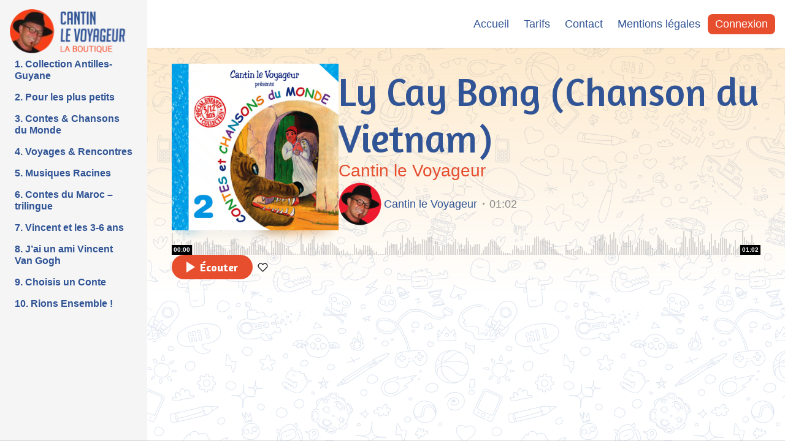

--- FILE ---
content_type: text/html; charset=UTF-8
request_url: https://prime.cantinlevoyageur.com/station/3-tly-cay-bong-chanson-du-vietnam/
body_size: 15089
content:
<!doctype html>
<html lang="fr-FR" class="light hide-site-title">
<head>
	<meta charset="UTF-8" />
	<meta name="viewport" content="width=device-width, initial-scale=1, maximum-scale=1, shrink-to-fit=no" />
	<link rel="profile" href="https://gmpg.org/xfn/11" />
	<title>Ly Cay Bong (Chanson du Vietnam) &#8211; Cantin le Voyageur PRIME</title>
<meta name='robots' content='max-image-preview:large' />
<link rel='dns-prefetch' href='//www.googletagmanager.com' />
<link rel="alternate" type="application/rss+xml" title="Cantin le Voyageur PRIME &raquo; Flux" href="https://prime.cantinlevoyageur.com/feed/" />
<link rel="alternate" type="application/rss+xml" title="Cantin le Voyageur PRIME &raquo; Flux des commentaires" href="https://prime.cantinlevoyageur.com/comments/feed/" />
<link rel="alternate" type="application/rss+xml" title="Cantin le Voyageur PRIME &raquo; Ly Cay Bong (Chanson du Vietnam) Flux des commentaires" href="https://prime.cantinlevoyageur.com/station/3-tly-cay-bong-chanson-du-vietnam/feed/" />
<script>
window._wpemojiSettings = {"baseUrl":"https:\/\/s.w.org\/images\/core\/emoji\/14.0.0\/72x72\/","ext":".png","svgUrl":"https:\/\/s.w.org\/images\/core\/emoji\/14.0.0\/svg\/","svgExt":".svg","source":{"concatemoji":"https:\/\/prime.cantinlevoyageur.com\/wp-includes\/js\/wp-emoji-release.min.js?ver=6.4.7"}};
/*! This file is auto-generated */
!function(i,n){var o,s,e;function c(e){try{var t={supportTests:e,timestamp:(new Date).valueOf()};sessionStorage.setItem(o,JSON.stringify(t))}catch(e){}}function p(e,t,n){e.clearRect(0,0,e.canvas.width,e.canvas.height),e.fillText(t,0,0);var t=new Uint32Array(e.getImageData(0,0,e.canvas.width,e.canvas.height).data),r=(e.clearRect(0,0,e.canvas.width,e.canvas.height),e.fillText(n,0,0),new Uint32Array(e.getImageData(0,0,e.canvas.width,e.canvas.height).data));return t.every(function(e,t){return e===r[t]})}function u(e,t,n){switch(t){case"flag":return n(e,"\ud83c\udff3\ufe0f\u200d\u26a7\ufe0f","\ud83c\udff3\ufe0f\u200b\u26a7\ufe0f")?!1:!n(e,"\ud83c\uddfa\ud83c\uddf3","\ud83c\uddfa\u200b\ud83c\uddf3")&&!n(e,"\ud83c\udff4\udb40\udc67\udb40\udc62\udb40\udc65\udb40\udc6e\udb40\udc67\udb40\udc7f","\ud83c\udff4\u200b\udb40\udc67\u200b\udb40\udc62\u200b\udb40\udc65\u200b\udb40\udc6e\u200b\udb40\udc67\u200b\udb40\udc7f");case"emoji":return!n(e,"\ud83e\udef1\ud83c\udffb\u200d\ud83e\udef2\ud83c\udfff","\ud83e\udef1\ud83c\udffb\u200b\ud83e\udef2\ud83c\udfff")}return!1}function f(e,t,n){var r="undefined"!=typeof WorkerGlobalScope&&self instanceof WorkerGlobalScope?new OffscreenCanvas(300,150):i.createElement("canvas"),a=r.getContext("2d",{willReadFrequently:!0}),o=(a.textBaseline="top",a.font="600 32px Arial",{});return e.forEach(function(e){o[e]=t(a,e,n)}),o}function t(e){var t=i.createElement("script");t.src=e,t.defer=!0,i.head.appendChild(t)}"undefined"!=typeof Promise&&(o="wpEmojiSettingsSupports",s=["flag","emoji"],n.supports={everything:!0,everythingExceptFlag:!0},e=new Promise(function(e){i.addEventListener("DOMContentLoaded",e,{once:!0})}),new Promise(function(t){var n=function(){try{var e=JSON.parse(sessionStorage.getItem(o));if("object"==typeof e&&"number"==typeof e.timestamp&&(new Date).valueOf()<e.timestamp+604800&&"object"==typeof e.supportTests)return e.supportTests}catch(e){}return null}();if(!n){if("undefined"!=typeof Worker&&"undefined"!=typeof OffscreenCanvas&&"undefined"!=typeof URL&&URL.createObjectURL&&"undefined"!=typeof Blob)try{var e="postMessage("+f.toString()+"("+[JSON.stringify(s),u.toString(),p.toString()].join(",")+"));",r=new Blob([e],{type:"text/javascript"}),a=new Worker(URL.createObjectURL(r),{name:"wpTestEmojiSupports"});return void(a.onmessage=function(e){c(n=e.data),a.terminate(),t(n)})}catch(e){}c(n=f(s,u,p))}t(n)}).then(function(e){for(var t in e)n.supports[t]=e[t],n.supports.everything=n.supports.everything&&n.supports[t],"flag"!==t&&(n.supports.everythingExceptFlag=n.supports.everythingExceptFlag&&n.supports[t]);n.supports.everythingExceptFlag=n.supports.everythingExceptFlag&&!n.supports.flag,n.DOMReady=!1,n.readyCallback=function(){n.DOMReady=!0}}).then(function(){return e}).then(function(){var e;n.supports.everything||(n.readyCallback(),(e=n.source||{}).concatemoji?t(e.concatemoji):e.wpemoji&&e.twemoji&&(t(e.twemoji),t(e.wpemoji)))}))}((window,document),window._wpemojiSettings);
</script>
<style id='wp-emoji-styles-inline-css'>

	img.wp-smiley, img.emoji {
		display: inline !important;
		border: none !important;
		box-shadow: none !important;
		height: 1em !important;
		width: 1em !important;
		margin: 0 0.07em !important;
		vertical-align: -0.1em !important;
		background: none !important;
		padding: 0 !important;
	}
</style>
<link rel='stylesheet' id='wp-block-library-css' href='https://prime.cantinlevoyageur.com/wp-includes/css/dist/block-library/style.min.css?ver=6.4.7' media='all' />
<style id='wp-block-library-theme-inline-css'>
.wp-block-audio figcaption{color:#555;font-size:13px;text-align:center}.is-dark-theme .wp-block-audio figcaption{color:hsla(0,0%,100%,.65)}.wp-block-audio{margin:0 0 1em}.wp-block-code{border:1px solid #ccc;border-radius:4px;font-family:Menlo,Consolas,monaco,monospace;padding:.8em 1em}.wp-block-embed figcaption{color:#555;font-size:13px;text-align:center}.is-dark-theme .wp-block-embed figcaption{color:hsla(0,0%,100%,.65)}.wp-block-embed{margin:0 0 1em}.blocks-gallery-caption{color:#555;font-size:13px;text-align:center}.is-dark-theme .blocks-gallery-caption{color:hsla(0,0%,100%,.65)}.wp-block-image figcaption{color:#555;font-size:13px;text-align:center}.is-dark-theme .wp-block-image figcaption{color:hsla(0,0%,100%,.65)}.wp-block-image{margin:0 0 1em}.wp-block-pullquote{border-bottom:4px solid;border-top:4px solid;color:currentColor;margin-bottom:1.75em}.wp-block-pullquote cite,.wp-block-pullquote footer,.wp-block-pullquote__citation{color:currentColor;font-size:.8125em;font-style:normal;text-transform:uppercase}.wp-block-quote{border-left:.25em solid;margin:0 0 1.75em;padding-left:1em}.wp-block-quote cite,.wp-block-quote footer{color:currentColor;font-size:.8125em;font-style:normal;position:relative}.wp-block-quote.has-text-align-right{border-left:none;border-right:.25em solid;padding-left:0;padding-right:1em}.wp-block-quote.has-text-align-center{border:none;padding-left:0}.wp-block-quote.is-large,.wp-block-quote.is-style-large,.wp-block-quote.is-style-plain{border:none}.wp-block-search .wp-block-search__label{font-weight:700}.wp-block-search__button{border:1px solid #ccc;padding:.375em .625em}:where(.wp-block-group.has-background){padding:1.25em 2.375em}.wp-block-separator.has-css-opacity{opacity:.4}.wp-block-separator{border:none;border-bottom:2px solid;margin-left:auto;margin-right:auto}.wp-block-separator.has-alpha-channel-opacity{opacity:1}.wp-block-separator:not(.is-style-wide):not(.is-style-dots){width:100px}.wp-block-separator.has-background:not(.is-style-dots){border-bottom:none;height:1px}.wp-block-separator.has-background:not(.is-style-wide):not(.is-style-dots){height:2px}.wp-block-table{margin:0 0 1em}.wp-block-table td,.wp-block-table th{word-break:normal}.wp-block-table figcaption{color:#555;font-size:13px;text-align:center}.is-dark-theme .wp-block-table figcaption{color:hsla(0,0%,100%,.65)}.wp-block-video figcaption{color:#555;font-size:13px;text-align:center}.is-dark-theme .wp-block-video figcaption{color:hsla(0,0%,100%,.65)}.wp-block-video{margin:0 0 1em}.wp-block-template-part.has-background{margin-bottom:0;margin-top:0;padding:1.25em 2.375em}
</style>
<style id='classic-theme-styles-inline-css'>
/*! This file is auto-generated */
.wp-block-button__link{color:#fff;background-color:#32373c;border-radius:9999px;box-shadow:none;text-decoration:none;padding:calc(.667em + 2px) calc(1.333em + 2px);font-size:1.125em}.wp-block-file__button{background:#32373c;color:#fff;text-decoration:none}
</style>
<style id='global-styles-inline-css'>
body{--wp--preset--color--black: #000000;--wp--preset--color--cyan-bluish-gray: #abb8c3;--wp--preset--color--white: #ffffff;--wp--preset--color--pale-pink: #f78da7;--wp--preset--color--vivid-red: #cf2e2e;--wp--preset--color--luminous-vivid-orange: #ff6900;--wp--preset--color--luminous-vivid-amber: #fcb900;--wp--preset--color--light-green-cyan: #7bdcb5;--wp--preset--color--vivid-green-cyan: #00d084;--wp--preset--color--pale-cyan-blue: #8ed1fc;--wp--preset--color--vivid-cyan-blue: #0693e3;--wp--preset--color--vivid-purple: #9b51e0;--wp--preset--gradient--vivid-cyan-blue-to-vivid-purple: linear-gradient(135deg,rgba(6,147,227,1) 0%,rgb(155,81,224) 100%);--wp--preset--gradient--light-green-cyan-to-vivid-green-cyan: linear-gradient(135deg,rgb(122,220,180) 0%,rgb(0,208,130) 100%);--wp--preset--gradient--luminous-vivid-amber-to-luminous-vivid-orange: linear-gradient(135deg,rgba(252,185,0,1) 0%,rgba(255,105,0,1) 100%);--wp--preset--gradient--luminous-vivid-orange-to-vivid-red: linear-gradient(135deg,rgba(255,105,0,1) 0%,rgb(207,46,46) 100%);--wp--preset--gradient--very-light-gray-to-cyan-bluish-gray: linear-gradient(135deg,rgb(238,238,238) 0%,rgb(169,184,195) 100%);--wp--preset--gradient--cool-to-warm-spectrum: linear-gradient(135deg,rgb(74,234,220) 0%,rgb(151,120,209) 20%,rgb(207,42,186) 40%,rgb(238,44,130) 60%,rgb(251,105,98) 80%,rgb(254,248,76) 100%);--wp--preset--gradient--blush-light-purple: linear-gradient(135deg,rgb(255,206,236) 0%,rgb(152,150,240) 100%);--wp--preset--gradient--blush-bordeaux: linear-gradient(135deg,rgb(254,205,165) 0%,rgb(254,45,45) 50%,rgb(107,0,62) 100%);--wp--preset--gradient--luminous-dusk: linear-gradient(135deg,rgb(255,203,112) 0%,rgb(199,81,192) 50%,rgb(65,88,208) 100%);--wp--preset--gradient--pale-ocean: linear-gradient(135deg,rgb(255,245,203) 0%,rgb(182,227,212) 50%,rgb(51,167,181) 100%);--wp--preset--gradient--electric-grass: linear-gradient(135deg,rgb(202,248,128) 0%,rgb(113,206,126) 100%);--wp--preset--gradient--midnight: linear-gradient(135deg,rgb(2,3,129) 0%,rgb(40,116,252) 100%);--wp--preset--font-size--small: 13px;--wp--preset--font-size--medium: 20px;--wp--preset--font-size--large: 36px;--wp--preset--font-size--x-large: 42px;--wp--preset--spacing--20: 0.44rem;--wp--preset--spacing--30: 0.67rem;--wp--preset--spacing--40: 1rem;--wp--preset--spacing--50: 1.5rem;--wp--preset--spacing--60: 2.25rem;--wp--preset--spacing--70: 3.38rem;--wp--preset--spacing--80: 5.06rem;--wp--preset--shadow--natural: 6px 6px 9px rgba(0, 0, 0, 0.2);--wp--preset--shadow--deep: 12px 12px 50px rgba(0, 0, 0, 0.4);--wp--preset--shadow--sharp: 6px 6px 0px rgba(0, 0, 0, 0.2);--wp--preset--shadow--outlined: 6px 6px 0px -3px rgba(255, 255, 255, 1), 6px 6px rgba(0, 0, 0, 1);--wp--preset--shadow--crisp: 6px 6px 0px rgba(0, 0, 0, 1);}:where(.is-layout-flex){gap: 0.5em;}:where(.is-layout-grid){gap: 0.5em;}body .is-layout-flow > .alignleft{float: left;margin-inline-start: 0;margin-inline-end: 2em;}body .is-layout-flow > .alignright{float: right;margin-inline-start: 2em;margin-inline-end: 0;}body .is-layout-flow > .aligncenter{margin-left: auto !important;margin-right: auto !important;}body .is-layout-constrained > .alignleft{float: left;margin-inline-start: 0;margin-inline-end: 2em;}body .is-layout-constrained > .alignright{float: right;margin-inline-start: 2em;margin-inline-end: 0;}body .is-layout-constrained > .aligncenter{margin-left: auto !important;margin-right: auto !important;}body .is-layout-constrained > :where(:not(.alignleft):not(.alignright):not(.alignfull)){max-width: var(--wp--style--global--content-size);margin-left: auto !important;margin-right: auto !important;}body .is-layout-constrained > .alignwide{max-width: var(--wp--style--global--wide-size);}body .is-layout-flex{display: flex;}body .is-layout-flex{flex-wrap: wrap;align-items: center;}body .is-layout-flex > *{margin: 0;}body .is-layout-grid{display: grid;}body .is-layout-grid > *{margin: 0;}:where(.wp-block-columns.is-layout-flex){gap: 2em;}:where(.wp-block-columns.is-layout-grid){gap: 2em;}:where(.wp-block-post-template.is-layout-flex){gap: 1.25em;}:where(.wp-block-post-template.is-layout-grid){gap: 1.25em;}.has-black-color{color: var(--wp--preset--color--black) !important;}.has-cyan-bluish-gray-color{color: var(--wp--preset--color--cyan-bluish-gray) !important;}.has-white-color{color: var(--wp--preset--color--white) !important;}.has-pale-pink-color{color: var(--wp--preset--color--pale-pink) !important;}.has-vivid-red-color{color: var(--wp--preset--color--vivid-red) !important;}.has-luminous-vivid-orange-color{color: var(--wp--preset--color--luminous-vivid-orange) !important;}.has-luminous-vivid-amber-color{color: var(--wp--preset--color--luminous-vivid-amber) !important;}.has-light-green-cyan-color{color: var(--wp--preset--color--light-green-cyan) !important;}.has-vivid-green-cyan-color{color: var(--wp--preset--color--vivid-green-cyan) !important;}.has-pale-cyan-blue-color{color: var(--wp--preset--color--pale-cyan-blue) !important;}.has-vivid-cyan-blue-color{color: var(--wp--preset--color--vivid-cyan-blue) !important;}.has-vivid-purple-color{color: var(--wp--preset--color--vivid-purple) !important;}.has-black-background-color{background-color: var(--wp--preset--color--black) !important;}.has-cyan-bluish-gray-background-color{background-color: var(--wp--preset--color--cyan-bluish-gray) !important;}.has-white-background-color{background-color: var(--wp--preset--color--white) !important;}.has-pale-pink-background-color{background-color: var(--wp--preset--color--pale-pink) !important;}.has-vivid-red-background-color{background-color: var(--wp--preset--color--vivid-red) !important;}.has-luminous-vivid-orange-background-color{background-color: var(--wp--preset--color--luminous-vivid-orange) !important;}.has-luminous-vivid-amber-background-color{background-color: var(--wp--preset--color--luminous-vivid-amber) !important;}.has-light-green-cyan-background-color{background-color: var(--wp--preset--color--light-green-cyan) !important;}.has-vivid-green-cyan-background-color{background-color: var(--wp--preset--color--vivid-green-cyan) !important;}.has-pale-cyan-blue-background-color{background-color: var(--wp--preset--color--pale-cyan-blue) !important;}.has-vivid-cyan-blue-background-color{background-color: var(--wp--preset--color--vivid-cyan-blue) !important;}.has-vivid-purple-background-color{background-color: var(--wp--preset--color--vivid-purple) !important;}.has-black-border-color{border-color: var(--wp--preset--color--black) !important;}.has-cyan-bluish-gray-border-color{border-color: var(--wp--preset--color--cyan-bluish-gray) !important;}.has-white-border-color{border-color: var(--wp--preset--color--white) !important;}.has-pale-pink-border-color{border-color: var(--wp--preset--color--pale-pink) !important;}.has-vivid-red-border-color{border-color: var(--wp--preset--color--vivid-red) !important;}.has-luminous-vivid-orange-border-color{border-color: var(--wp--preset--color--luminous-vivid-orange) !important;}.has-luminous-vivid-amber-border-color{border-color: var(--wp--preset--color--luminous-vivid-amber) !important;}.has-light-green-cyan-border-color{border-color: var(--wp--preset--color--light-green-cyan) !important;}.has-vivid-green-cyan-border-color{border-color: var(--wp--preset--color--vivid-green-cyan) !important;}.has-pale-cyan-blue-border-color{border-color: var(--wp--preset--color--pale-cyan-blue) !important;}.has-vivid-cyan-blue-border-color{border-color: var(--wp--preset--color--vivid-cyan-blue) !important;}.has-vivid-purple-border-color{border-color: var(--wp--preset--color--vivid-purple) !important;}.has-vivid-cyan-blue-to-vivid-purple-gradient-background{background: var(--wp--preset--gradient--vivid-cyan-blue-to-vivid-purple) !important;}.has-light-green-cyan-to-vivid-green-cyan-gradient-background{background: var(--wp--preset--gradient--light-green-cyan-to-vivid-green-cyan) !important;}.has-luminous-vivid-amber-to-luminous-vivid-orange-gradient-background{background: var(--wp--preset--gradient--luminous-vivid-amber-to-luminous-vivid-orange) !important;}.has-luminous-vivid-orange-to-vivid-red-gradient-background{background: var(--wp--preset--gradient--luminous-vivid-orange-to-vivid-red) !important;}.has-very-light-gray-to-cyan-bluish-gray-gradient-background{background: var(--wp--preset--gradient--very-light-gray-to-cyan-bluish-gray) !important;}.has-cool-to-warm-spectrum-gradient-background{background: var(--wp--preset--gradient--cool-to-warm-spectrum) !important;}.has-blush-light-purple-gradient-background{background: var(--wp--preset--gradient--blush-light-purple) !important;}.has-blush-bordeaux-gradient-background{background: var(--wp--preset--gradient--blush-bordeaux) !important;}.has-luminous-dusk-gradient-background{background: var(--wp--preset--gradient--luminous-dusk) !important;}.has-pale-ocean-gradient-background{background: var(--wp--preset--gradient--pale-ocean) !important;}.has-electric-grass-gradient-background{background: var(--wp--preset--gradient--electric-grass) !important;}.has-midnight-gradient-background{background: var(--wp--preset--gradient--midnight) !important;}.has-small-font-size{font-size: var(--wp--preset--font-size--small) !important;}.has-medium-font-size{font-size: var(--wp--preset--font-size--medium) !important;}.has-large-font-size{font-size: var(--wp--preset--font-size--large) !important;}.has-x-large-font-size{font-size: var(--wp--preset--font-size--x-large) !important;}
.wp-block-navigation a:where(:not(.wp-element-button)){color: inherit;}
:where(.wp-block-post-template.is-layout-flex){gap: 1.25em;}:where(.wp-block-post-template.is-layout-grid){gap: 1.25em;}
:where(.wp-block-columns.is-layout-flex){gap: 2em;}:where(.wp-block-columns.is-layout-grid){gap: 2em;}
.wp-block-pullquote{font-size: 1.5em;line-height: 1.6;}
</style>
<link rel='stylesheet' id='blocage-de-la-boucle-style-css' href='https://prime.cantinlevoyageur.com/wp-content/plugins/loop-block/build/style.min.css?ver=11.0' media='all' />
<link rel='stylesheet' id='bloc-de-jeu-style-css' href='https://prime.cantinlevoyageur.com/wp-content/plugins/play-block/build/style.min.css?ver=11.0' media='all' />
<link rel='stylesheet' id='swpm.common-css' href='https://prime.cantinlevoyageur.com/wp-content/plugins/simple-membership/css/swpm.common.css?ver=4.3.8' media='all' />
<link rel='stylesheet' id='parent-style-css' href='https://prime.cantinlevoyageur.com/wp-content/themes/musicon/style.css?ver=6.4.7' media='all' />
<link rel='stylesheet' id='ffl-style-css' href='https://prime.cantinlevoyageur.com/wp-content/themes/musicon-child/style.css?ver=1.8.23' media='all' />
<style id='ffl-style-inline-css'>
:root{ --color-primary: #e64e2e; }
</style>
<link rel='stylesheet' id='ffl-custom-style-css' href='https://prime.cantinlevoyageur.com/wp-content/themes/musicon/theme/theme.css?ver=1.8.23' media='all' />
<link rel='stylesheet' id='code-snippets-site-styles-css' href='https://prime.cantinlevoyageur.com/?code-snippets-css=1&#038;ver=203' media='all' />
<link rel='stylesheet' id='elementor-frontend-legacy-css' href='https://prime.cantinlevoyageur.com/wp-content/plugins/elementor/assets/css/frontend-legacy.min.css?ver=3.18.2' media='all' />
<link rel='stylesheet' id='elementor-frontend-css' href='https://prime.cantinlevoyageur.com/wp-content/plugins/elementor/assets/css/frontend.min.css?ver=3.18.2' media='all' />
<link rel='stylesheet' id='eael-general-css' href='https://prime.cantinlevoyageur.com/wp-content/plugins/essential-addons-for-elementor-lite/assets/front-end/css/view/general.min.css?ver=5.9' media='all' />
<script src="https://prime.cantinlevoyageur.com/wp-includes/js/jquery/jquery.min.js?ver=3.7.1" id="jquery-core-js"></script>
<script src="https://prime.cantinlevoyageur.com/wp-includes/js/jquery/jquery-migrate.min.js?ver=3.4.1" id="jquery-migrate-js"></script>
<script id="zxcvbn-async-js-extra">
var _zxcvbnSettings = {"src":"https:\/\/prime.cantinlevoyageur.com\/wp-includes\/js\/zxcvbn.min.js"};
</script>
<script src="https://prime.cantinlevoyageur.com/wp-includes/js/zxcvbn-async.min.js?ver=1.0" id="zxcvbn-async-js"></script>
<script src="https://prime.cantinlevoyageur.com/?code-snippets-js-snippets=head&amp;ver=4" id="code-snippets-site-head-js"></script>

<!-- Extrait de code de la balise Google (gtag.js) ajouté par Site Kit -->
<!-- Extrait Google Analytics ajouté par Site Kit -->
<script src="https://www.googletagmanager.com/gtag/js?id=GT-PZ69RHQ" id="google_gtagjs-js" async></script>
<script id="google_gtagjs-js-after">
window.dataLayer = window.dataLayer || [];function gtag(){dataLayer.push(arguments);}
gtag("set","linker",{"domains":["prime.cantinlevoyageur.com"]});
gtag("js", new Date());
gtag("set", "developer_id.dZTNiMT", true);
gtag("config", "GT-PZ69RHQ");
</script>
<link rel="https://api.w.org/" href="https://prime.cantinlevoyageur.com/wp-json/" /><link rel="alternate" type="application/json" href="https://prime.cantinlevoyageur.com/wp-json/wp/v2/station/5504" /><link rel="EditURI" type="application/rsd+xml" title="RSD" href="https://prime.cantinlevoyageur.com/xmlrpc.php?rsd" />
<meta name="generator" content="WordPress 6.4.7" />
<link rel="canonical" href="https://prime.cantinlevoyageur.com/station/3-tly-cay-bong-chanson-du-vietnam/" />
<link rel='shortlink' href='https://prime.cantinlevoyageur.com/?p=5504' />
<link rel="alternate" type="application/json+oembed" href="https://prime.cantinlevoyageur.com/wp-json/oembed/1.0/embed?url=https%3A%2F%2Fprime.cantinlevoyageur.com%2Fstation%2F3-tly-cay-bong-chanson-du-vietnam%2F" />
<link rel="alternate" type="text/xml+oembed" href="https://prime.cantinlevoyageur.com/wp-json/oembed/1.0/embed?url=https%3A%2F%2Fprime.cantinlevoyageur.com%2Fstation%2F3-tly-cay-bong-chanson-du-vietnam%2F&#038;format=xml" />
<meta name="generator" content="Site Kit by Google 1.170.0" /><meta name="generator" content="Elementor 3.18.2; settings: css_print_method-internal, google_font-enabled, font_display-swap">
<link rel="icon" href="https://prime.cantinlevoyageur.com/wp-content/uploads/2023/08/CLV-FAVICON_001-01-1-150x150.png" sizes="32x32" />
<link rel="icon" href="https://prime.cantinlevoyageur.com/wp-content/uploads/2023/08/CLV-FAVICON_001-01-1.png" sizes="192x192" />
<link rel="apple-touch-icon" href="https://prime.cantinlevoyageur.com/wp-content/uploads/2023/08/CLV-FAVICON_001-01-1.png" />
<meta name="msapplication-TileImage" content="https://prime.cantinlevoyageur.com/wp-content/uploads/2023/08/CLV-FAVICON_001-01-1.png" />

</head>

<body class="station-template-default single single-station postid-5504 wp-custom-logo wp-embed-responsive featured-image  with-sidebar elementor-default elementor-kit-7123">
		<input type="checkbox" id="menu-state" >
	<input type="checkbox" id="search-state">
	<header id="header" class="site-header">
		<!-- <div class="site-headbar">
	<p>Mock header, user can add custom html here</p>
</div> -->
<div class="header-container">
	<div class="site-navbar">
		<div class="site-brand">
		<label for="menu-state" class="menu-toggle"><i class="icon-nav"></i></label>
				<div class="site-logo"><a href="https://prime.cantinlevoyageur.com/" class="custom-logo-link" rel="home"><picture class="custom-logo" decoding="async">
<source type="image/webp" srcset="https://prime.cantinlevoyageur.com/wp-content/uploads/2023/09/cropped-CLV-LOGOS_001-01-SITE-OFF-012022.png.webp"/>
<img width="210" height="73" src="https://prime.cantinlevoyageur.com/wp-content/uploads/2023/09/cropped-CLV-LOGOS_001-01-SITE-OFF-012022.png" alt="Cantin le Voyageur PRIME" decoding="async"/>
</picture>
</a></div>
								<p class="site-title"><a href="https://prime.cantinlevoyageur.com/" rel="home">Cantin le Voyageur PRIME</a></p>
			</div>
		<div class="flex"></div>
		<form class="search-form" method="get" action="https://prime.cantinlevoyageur.com">
			<input type="search" placeholder="Recherche..." value="" name="s" data-toggle="dropdown">
			<label for="search-state" id="icon-search">
				<i class="icon-search"><i></i></i>
			</label>
			<div class="dropdown-menu"></div>
		</form>
		<div class="flex"></div>
					<nav id="secondary-menu" class="secondary-menu">
				<label id="icon-nav"> ⋯ </label>
				<div class="menu-menu-header-right-container"><ul id="menu-menu-header-right" class="nav"><li id="menu-item-9718" class="no-ajax menu-item menu-item-type-post_type menu-item-object-page menu-item-home menu-item-9718"><a href="https://prime.cantinlevoyageur.com/">Accueil</a></li>
<li id="menu-item-9715" class="no-ajax menu-item menu-item-type-post_type menu-item-object-page menu-item-9715"><a href="https://prime.cantinlevoyageur.com/tarifs/">Tarifs</a></li>
<li id="menu-item-10020" class="no-ajax menu-item menu-item-type-custom menu-item-object-custom menu-item-10020"><a href="https://prime.cantinlevoyageur.com/contact?reload=true">Contact</a></li>
<li id="menu-item-10021" class="no-ajax menu-item menu-item-type-custom menu-item-object-custom menu-item-10021"><a href="https://prime.cantinlevoyageur.com/mentions-legales?reload=true">Mentions légales</a></li>
</ul></div>			</nav>
		
					<nav class="menu-before-login">
				<div class="menu-before-login-container"><ul id="menu-before-login" class="nav"><li id="menu-item-10001" class="btn-link menu-item menu-item-type-post_type menu-item-object-page menu-item-10001"><a href="https://prime.cantinlevoyageur.com/login/">Connexion</a></li>
</ul></div>			</nav>
					</div>
</div>
	</header>
	
	<aside id="aside" class="site-sidebar">
		<div class="site-brand">
		<label for="menu-state" class="menu-toggle"><i class="icon-nav"></i></label>
				<div class="site-logo"><a href="https://prime.cantinlevoyageur.com/" class="custom-logo-link" rel="home"><picture class="custom-logo" decoding="async">
<source type="image/webp" srcset="https://prime.cantinlevoyageur.com/wp-content/uploads/2023/09/cropped-CLV-LOGOS_001-01-SITE-OFF-012022.png.webp"/>
<img width="210" height="73" src="https://prime.cantinlevoyageur.com/wp-content/uploads/2023/09/cropped-CLV-LOGOS_001-01-SITE-OFF-012022.png" alt="Cantin le Voyageur PRIME" decoding="async"/>
</picture>
</a></div>
								<p class="site-title"><a href="https://prime.cantinlevoyageur.com/" rel="home">Cantin le Voyageur PRIME</a></p>
			</div>
		
<header id="side-header" class="site-sidebar-header"></header>
		<nav id="primary-menu" class="primary-menu">
			<div class="menu-menu-principal-container"><ul id="menu-menu-principal" class="nav"><li id="menu-item-10032" class="menu-item menu-item-type-post_type menu-item-object-page menu-item-home menu-item-10032"><a href="https://prime.cantinlevoyageur.com/">Accueil</a></li>
<li id="menu-item-10034" class="menu-item menu-item-type-custom menu-item-object-custom menu-item-10034"><a>COLLECTIONS</a></li>
<li id="menu-item-8169" class="menu-item menu-item-type-taxonomy menu-item-object-artist menu-item-8169"><a href="https://prime.cantinlevoyageur.com/artist/collection-antilles-guyane/">1. Collection Antilles-Guyane</a></li>
<li id="menu-item-8171" class="menu-item menu-item-type-taxonomy menu-item-object-artist menu-item-8171"><a href="https://prime.cantinlevoyageur.com/artist/pour-les-plus-petits/">2. Pour les plus petits</a></li>
<li id="menu-item-8172" class="menu-item menu-item-type-taxonomy menu-item-object-artist menu-item-8172"><a href="https://prime.cantinlevoyageur.com/artist/contes-chansons-du-monde/">3. Contes &#038; Chansons du Monde</a></li>
<li id="menu-item-8168" class="menu-item menu-item-type-taxonomy menu-item-object-artist menu-item-8168"><a href="https://prime.cantinlevoyageur.com/artist/voyages-rencontres/">4. Voyages &#038; Rencontres</a></li>
<li id="menu-item-8175" class="menu-item menu-item-type-taxonomy menu-item-object-artist menu-item-8175"><a href="https://prime.cantinlevoyageur.com/artist/musiques-racines/">5. Musiques Racines</a></li>
<li id="menu-item-8170" class="menu-item menu-item-type-taxonomy menu-item-object-artist menu-item-8170"><a href="https://prime.cantinlevoyageur.com/artist/contes-du-maroc-trilingue/">6. Contes du Maroc – trilingue</a></li>
<li id="menu-item-8173" class="menu-item menu-item-type-taxonomy menu-item-object-artist menu-item-8173"><a href="https://prime.cantinlevoyageur.com/artist/vincent-et-les-3-6-ans/">7. Vincent et les 3-6 ans</a></li>
<li id="menu-item-8174" class="menu-item menu-item-type-taxonomy menu-item-object-artist menu-item-8174"><a href="https://prime.cantinlevoyageur.com/artist/jai-un-ami-vincent-van-gogh/">8. J&#8217;ai un ami Vincent Van Gogh</a></li>
<li id="menu-item-8167" class="menu-item menu-item-type-taxonomy menu-item-object-artist menu-item-8167"><a href="https://prime.cantinlevoyageur.com/artist/choisis-un-conte/">9. Choisis un Conte</a></li>
<li id="menu-item-8176" class="menu-item menu-item-type-taxonomy menu-item-object-artist menu-item-8176"><a href="https://prime.cantinlevoyageur.com/artist/rions-ensemble/">10. Rions Ensemble !</a></li>
<li id="menu-item-10033" class="menu-item menu-item-type-post_type menu-item-object-page menu-item-10033"><a href="https://prime.cantinlevoyageur.com/tarifs/">Tarifs</a></li>
<li id="menu-item-10030" class="menu-item menu-item-type-post_type menu-item-object-page menu-item-10030"><a href="https://prime.cantinlevoyageur.com/contact/">Contact</a></li>
<li id="menu-item-10031" class="menu-item menu-item-type-post_type menu-item-object-page menu-item-10031"><a href="https://prime.cantinlevoyageur.com/mentions-legales/">Mentions légales</a></li>
</ul></div>		</nav>
		<span class="flex"></span>
		
<footer id="side-footer" class="site-sidebar-footer"></footer>
	</aside>
	<div class="backdrop"><i></i><i></i><i></i></div>
	<div id="content" class="site-content">

	<div id="primary" class="content-area">
		<main id="main" class="site-main">
			<article id="post-5504" data-play-id="5504" class="post-5504 station type-station status-publish has-post-thumbnail hentry artist-cantin-le-voyageur entry is-single ">
			
<div class="entry-header-container header-station" style="background: linear-gradient(to bottom, rgba(, , , 0.25), rgba(255, 255, 255, 0)) !important;">

	        <figure class="post-thumbnail" style="background-image: url(https://prime.cantinlevoyageur.com/wp-content/uploads/2023/07/Contes-Chansons-du-Monde-Vol.2-150x150.jpeg);">
            <picture class="attachment-post-thumbnail size-post-thumbnail wp-post-image" style="object-position: 50% 50%" data-pos-y="50" decoding="async" fetchpriority="high">
<source type="image/webp" srcset="https://prime.cantinlevoyageur.com/wp-content/uploads/2023/07/Contes-Chansons-du-Monde-Vol.2.jpeg.webp 1400w, https://prime.cantinlevoyageur.com/wp-content/uploads/2023/07/Contes-Chansons-du-Monde-Vol.2-295x300.jpeg.webp 295w, https://prime.cantinlevoyageur.com/wp-content/uploads/2023/07/Contes-Chansons-du-Monde-Vol.2-1007x1024.jpeg.webp 1007w, https://prime.cantinlevoyageur.com/wp-content/uploads/2023/07/Contes-Chansons-du-Monde-Vol.2-768x781.jpeg.webp 768w" sizes="(max-width: 1400px) 100vw, 1400px"/>
<img width="1400" height="1424" src="https://prime.cantinlevoyageur.com/wp-content/uploads/2023/07/Contes-Chansons-du-Monde-Vol.2.jpeg" alt="" data-pos-y="50" decoding="async" fetchpriority="high" srcset="https://prime.cantinlevoyageur.com/wp-content/uploads/2023/07/Contes-Chansons-du-Monde-Vol.2.jpeg 1400w, https://prime.cantinlevoyageur.com/wp-content/uploads/2023/07/Contes-Chansons-du-Monde-Vol.2-295x300.jpeg 295w, https://prime.cantinlevoyageur.com/wp-content/uploads/2023/07/Contes-Chansons-du-Monde-Vol.2-1007x1024.jpeg 1007w, https://prime.cantinlevoyageur.com/wp-content/uploads/2023/07/Contes-Chansons-du-Monde-Vol.2-768x781.jpeg 768w" sizes="(max-width: 1400px) 100vw, 1400px"/>
</picture>
        </figure>
        
	<header class="entry-header">
		
					<h1 class="entry-title">Ly Cay Bong (Chanson du Vietnam)</h1>		<span class="entry-artist"><a href="https://prime.cantinlevoyageur.com/artist/cantin-le-voyageur/" rel="tag">Cantin le Voyageur</a></span><div class="entry-info"><span class="byline"><span class="svg-icon"><img alt='Cantin le Voyageur' src='https://prime.cantinlevoyageur.com/wp-content/uploads/2023/07/Cantin-le-Voyageur_avatar-96x96.jpeg' class='avatar avatar-48 photo' height='48' width='48'   /></span><span class="author vcard"><a class="url fn n">Cantin le Voyageur</a></span></span><span class="entry-info-duration">01:02</span><span class="entry-info-publish">2023</span></div><div class="station-content" data-plugin="moreless" more="Afficher plus" less="Show less" type="modal" title="Ly Cay Bong (Chanson du Vietnam)"></div>
			</header>

	<div class="waveform" data-waveform="38,10,9,23,13,23,26,18,23,21,18,23,30,8,25,18,18,14,11,6,27,29,22,12,16,9,15,18,26,9,17,15,9,2,24,27,21,22,17,12,8,2,2,1,37,6,20,21,33,7,7,22,18,18,23,17,12,6,9,2,2,1,19,6,10,17,16,16,8,4,1,1,1,24,16,19,19,7,35,5,30,22,31,18,20,28,25,31,33,16,23,7,16,16,21,18,28,10,20,11,30,18,14,19,19,3,14,15,26,23,21,13,7,3,3,1,17,16,8,9,18,16,5,30,33,25,30,25,25,14,10,3,2,0,18,8,10,7,11,15,6,2,2,18,31,28,36,25,18,36,40,18,6,24,21,34,17,5,22,29,27,23,23,12,6,35,25,27,18,8,12,12,5,22,42,14,43,31,14,32,28,6,8,37,15,12,29,31,28,12,3,26,11,19,43,26,21,35,8,1" data-duration="62000" data-id="5504">
	<button class="btn-play btn-play-waveform" data-play-id="5504"></button>
	<span class="sep-1"></span>
	<div class="waveform-container"></div>
</div>
<div class="entry-meta"><span class="btn-play-wrap"><button class="btn-play " data-play-id="5504"><span>Écouter</span></button></span><button data-id="5504" data-action="like" data-type="post" class="btn-like "><svg xmlns="http://www.w3.org/2000/svg" width="26" height="26" viewBox="0 0 24 24" fill="none" stroke="currentColor" stroke-width="2" stroke-linecap="round" stroke-linejoin="round" class="svg-icon"><path d="M20.84 4.61a5.5 5.5 0 0 0-7.78 0L12 5.67l-1.06-1.06a5.5 5.5 0 0 0-7.78 7.78l1.06 1.06L12 21.23l7.78-7.78 1.06-1.06a5.5 5.5 0 0 0 0-7.78z"></path></svg><span class="count"></span></button><button class="btn-more" data-type="single"  data-id="5504" data-url="https://prime.cantinlevoyageur.com/station/3-tly-cay-bong-chanson-du-vietnam/" data-embed-url="https://prime.cantinlevoyageur.com/embed/5504"><svg xmlns="http://www.w3.org/2000/svg" width="26" height="26" viewBox="0 0 24 24" fill="currentColor" stroke="currentColor" stroke-width="0" stroke-linecap="round" stroke-linejoin="round"><circle cx="12" cy="12" r="2"></circle><circle cx="12" cy="6" r="2"></circle><circle cx="12" cy="18" r="2"></circle></svg></button></div>
</div>

<div class="entry-content">

	
	<div class="entry-content-wrap">
		<div class="entry-content-inner">
			
<div id="comments" class="comments-area">
	<h3 class="comments-title">
		<a href="https://prime.cantinlevoyageur.com/station/3-tly-cay-bong-chanson-du-vietnam/#respond">Commentaire</a>	</h3>

		<div id="respond" class="comment-respond">
		<input id="commentform-state" type="checkbox"></input><label for="commentform-state" class="comment-reply-header  no-ajax"><span class="avatar avatar-"><span class="avatar-name"><svg xmlns="http://www.w3.org/2000/svg" width="20" height="20" viewBox="0 0 24 24" fill="none" stroke="currentColor" stroke-width="2" stroke-linecap="round" stroke-linejoin="round" class="feather feather-user"><path d="M20 21v-2a4 4 0 0 0-4-4H8a4 4 0 0 0-4 4v2"></path><circle cx="12" cy="7" r="4"></circle></svg></span></span> <small><a rel="nofollow" id="cancel-comment-reply-link" href="/station/3-tly-cay-bong-chanson-du-vietnam/#respond" style="display:none;">Annuler la réponse</a></small></label><form action="https://prime.cantinlevoyageur.com/wp-comments-post.php" method="post" id="commentform" class="comment-form" novalidate><p class="comment-notes"><span id="email-notes">Votre adresse e-mail ne sera pas publiée.</span> <span class="required-field-message">Les champs obligatoires sont indiqués avec <span class="required">*</span></span></p><p class="comment-form-comment"><label for="commentform-state"></label> <textarea id="comment" name="comment" cols="45" rows="5" required="required"></textarea></p><p class="comment-form-author"><label for="author">Nom <span class="required">*</span></label> <input id="author" name="author" type="text" value="" size="30" maxlength="245" autocomplete="name" required /></p>
<p class="comment-form-email"><label for="email">E-mail <span class="required">*</span></label> <input id="email" name="email" type="email" value="" size="30" maxlength="100" aria-describedby="email-notes" autocomplete="email" required /></p>
<p class="comment-form-url"><label for="url">Site web</label> <input id="url" name="url" type="url" value="" size="30" maxlength="200" autocomplete="url" /></p>
<p class="comment-form-cookies-consent"><input id="wp-comment-cookies-consent" name="wp-comment-cookies-consent" type="checkbox" value="yes" /> <label for="wp-comment-cookies-consent">Enregistrer mon nom, mon e-mail et mon site dans le navigateur pour mon prochain commentaire.</label></p>
<p class="form-submit"><input name="submit" type="submit" id="submit" class="button-primary" value="Commentaire" /> <input type='hidden' name='comment_post_ID' value='5504' id='comment_post_ID' />
<input type='hidden' name='comment_parent' id='comment_parent' value='0' />
</p></form>	</div><!-- #respond -->
	
	
	
</div><!-- .comments-area -->
		</div>
		
<div class="sidebar">
	<div class="sidebar-inner">
				</div>
</div>
	</div>

		
</div>
			</article>
		</main><!-- #main -->
	</div><!-- #primary -->

	</div>
<footer id="footer" class="site-footer">
	</footer>
	<nav id="mobile-menu" class="mobile-menu">
		<div class="menu-mobile-container"><ul id="menu-mobile" class="nav"><li id="menu-item-10027" class="menu-item menu-item-type-post_type menu-item-object-page menu-item-10027"><a href="https://prime.cantinlevoyageur.com/?page_id=11">Member Login</a></li>
<li id="menu-item-10028" class="menu-item menu-item-type-post_type menu-item-object-page menu-item-10028"><a href="https://prime.cantinlevoyageur.com/?page_id=12">Profile</a></li>
<li id="menu-item-10029" class="menu-item menu-item-type-post_type menu-item-object-page menu-item-10029"><a href="https://prime.cantinlevoyageur.com/?page_id=9">Join Us</a></li>
</ul></div>	</nav>
<script src="https://prime.cantinlevoyageur.com/wp-content/plugins/play-block/build/libs/hooker.min.js?ver=11.0" id="hooker-js"></script>
<script src="https://prime.cantinlevoyageur.com/wp-content/plugins/loop-block/build/loop.min.js?ver=11.0" id="blocage-de-la-boucle-js"></script>
<script src="https://prime.cantinlevoyageur.com/wp-includes/js/dist/vendor/wp-polyfill-inert.min.js?ver=3.1.2" id="wp-polyfill-inert-js"></script>
<script src="https://prime.cantinlevoyageur.com/wp-includes/js/dist/vendor/regenerator-runtime.min.js?ver=0.14.0" id="regenerator-runtime-js"></script>
<script src="https://prime.cantinlevoyageur.com/wp-includes/js/dist/vendor/wp-polyfill.min.js?ver=3.15.0" id="wp-polyfill-js"></script>
<script src="https://prime.cantinlevoyageur.com/wp-includes/js/dist/hooks.min.js?ver=c6aec9a8d4e5a5d543a1" id="wp-hooks-js"></script>
<script src="https://prime.cantinlevoyageur.com/wp-includes/js/dist/i18n.min.js?ver=7701b0c3857f914212ef" id="wp-i18n-js"></script>
<script id="wp-i18n-js-after">
wp.i18n.setLocaleData( { 'text direction\u0004ltr': [ 'ltr' ] } );
</script>
<script id="password-strength-meter-js-extra">
var pwsL10n = {"unknown":"Force du mot de passe inconnue.","short":"Tr\u00e8s faible","bad":"Faible","good":"Moyenne","strong":"Forte","mismatch":"Non concordance"};
</script>
<script id="password-strength-meter-js-translations">
( function( domain, translations ) {
	var localeData = translations.locale_data[ domain ] || translations.locale_data.messages;
	localeData[""].domain = domain;
	wp.i18n.setLocaleData( localeData, domain );
} )( "default", {"translation-revision-date":"2024-01-31 09:26:34+0000","generator":"GlotPress\/4.0.1","domain":"messages","locale_data":{"messages":{"":{"domain":"messages","plural-forms":"nplurals=2; plural=n > 1;","lang":"fr"},"%1$s is deprecated since version %2$s! Use %3$s instead. Please consider writing more inclusive code.":["%1$s est obsol\u00e8te depuis la version %2$s\u00a0! Utilisez %3$s \u00e0 la place. Pensons \u00e0 \u00e9crire du code plus inclusif."]}},"comment":{"reference":"wp-admin\/js\/password-strength-meter.js"}} );
</script>
<script src="https://prime.cantinlevoyageur.com/wp-admin/js/password-strength-meter.min.js?ver=6.4.7" id="password-strength-meter-js"></script>
<script id="bloc-de-jeu-js-extra">
var play = {"url":"https:\/\/prime.cantinlevoyageur.com\/wp-content\/plugins\/play-block\/build\/","login_url":"https:\/\/prime.cantinlevoyageur.com\/wp-login.php","edit_url":null,"site_url":"https:\/\/prime.cantinlevoyageur.com","rest":{"endpoints":{"play":"https:\/\/prime.cantinlevoyageur.com\/wp-json\/play\/play","playlist":"https:\/\/prime.cantinlevoyageur.com\/wp-json\/play\/playlist","search":"https:\/\/prime.cantinlevoyageur.com\/wp-json\/play\/search","like":"https:\/\/prime.cantinlevoyageur.com\/wp-json\/play\/like","dislike":"https:\/\/prime.cantinlevoyageur.com\/wp-json\/play\/dislike","follow":"https:\/\/prime.cantinlevoyageur.com\/wp-json\/play\/follow","commments":"https:\/\/prime.cantinlevoyageur.com\/wp-json\/play\/comments","modal":"https:\/\/prime.cantinlevoyageur.com\/wp-json\/play\/modal","notification":"https:\/\/prime.cantinlevoyageur.com\/wp-json\/play\/notification","upload":"https:\/\/prime.cantinlevoyageur.com\/wp-json\/play\/upload","proxy":"https:\/\/prime.cantinlevoyageur.com\/wp-json\/play\/proxy","upload_stream":"https:\/\/prime.cantinlevoyageur.com\/wp-json\/play\/upload\/stream","profile":"https:\/\/prime.cantinlevoyageur.com\/wp-json\/play\/profile","auth":"https:\/\/prime.cantinlevoyageur.com\/wp-json\/play\/auth","generatepwd":"https:\/\/prime.cantinlevoyageur.com\/wp-json\/play\/generatepwd"},"timeout_notify":30000,"timeout_count":10000,"timeout_redirect":2000},"is_user_logged_in":"","login_to_play":"0","youtube_api_key":"","ad_tagurl":"","ad_interval":"","nonce":"b94150d28d","el_more":"\n<span class=\"dropdown-item btn-playlist\">Ajouter \u00e0 la liste de lecture<\/span>\n<span class=\"dropdown-item btn-next-play\" data-index=\"1\">Prochain jeu<\/span>\n<span class=\"dropdown-item btn-queue\" data-index=\"-1\">Ajouter \u00e0 la file d'attente<\/span>\n<span class=\"dropdown-item btn-share\">Partager<\/span>\n<div class=\"dropdown-divider\"><\/div>\n<span class=\"dropdown-item btn-play-now\" data-index=\"0\">\u00c9couter<\/span>\n<a class=\"dropdown-item btn-edit\" data-action=\"edit\" href=\"#\">Editer<\/a>\n<a class=\"dropdown-item btn-remove\" data-action=\"remove\" href=\"#\">Retirer<\/a>\n","min_password_strength":"3","waveform":"1","default_id":"","player_history":"","i18n":{"clear":"Clair","queue":"File d&#039;attente","nextup":"Prochaine \u00e9tape","empty":"Votre file d&#039;attente est vide, Cliquez sur le bouton de lecture d&#039;un album, d&#039;une chanson ou d&#039;une liste de lecture pour l&#039;ajouter \u00e0 votre file d&#039;attente","speed":"Vitesse","normal":"Normal","quality":"Qualit\u00e9","captions":"L\u00e9gendes","disabled":"Handicap\u00e9s","enabled":"Activ\u00e9","advertisement":"Annonce","live":"Lecture","pwd":{"hint":"Conseil : le mot de passe doit comporter au moins douze caract\u00e8res. Pour le renforcer, utilisez des lettres majuscules et minuscules, des chiffres et des symboles tels que ! &quot; ? $ % ^ &amp; ).","unknown":"Force du mot de passe inconnue","short":"Tr\u00e8s faible","bad":"Faible","good":"Moyen","strong":"Fort","mismatch":"Inad\u00e9quation"}}};
</script>
<script src="https://prime.cantinlevoyageur.com/wp-content/plugins/play-block/build/play.min.js?ver=11.0" id="bloc-de-jeu-js"></script>
<script src="https://prime.cantinlevoyageur.com/wp-content/themes/musicon/assets/js/site.js?ver=1.8.23" id="ffl-js-js"></script>
<script src="https://prime.cantinlevoyageur.com/wp-includes/js/comment-reply.min.js?ver=6.4.7" id="comment-reply-js" async data-wp-strategy="async"></script>
<script src="https://prime.cantinlevoyageur.com/wp-content/themes/musicon/theme/theme.js?ver=1.8.23" id="ffl-theme-script-js"></script>
<script src="https://prime.cantinlevoyageur.com/?code-snippets-js-snippets=footer&amp;ver=10" id="code-snippets-site-footer-js"></script>
<script id="eael-general-js-extra">
var localize = {"ajaxurl":"https:\/\/prime.cantinlevoyageur.com\/wp-admin\/admin-ajax.php","nonce":"94e4ef52f4","i18n":{"added":"Added ","compare":"Compare","loading":"Loading..."},"eael_translate_text":{"required_text":"is a required field","invalid_text":"Invalid","billing_text":"Billing","shipping_text":"Shipping","fg_mfp_counter_text":"of"},"page_permalink":"https:\/\/prime.cantinlevoyageur.com\/station\/3-tly-cay-bong-chanson-du-vietnam\/","cart_redirectition":"","cart_page_url":"","el_breakpoints":{"mobile":{"label":"Portrait mobile","value":767,"default_value":767,"direction":"max","is_enabled":true},"mobile_extra":{"label":"Mobile Paysage","value":880,"default_value":880,"direction":"max","is_enabled":false},"tablet":{"label":"Tablette en mode portrait","value":1024,"default_value":1024,"direction":"max","is_enabled":true},"tablet_extra":{"label":"Tablette en mode paysage","value":1200,"default_value":1200,"direction":"max","is_enabled":false},"laptop":{"label":"Portable","value":1366,"default_value":1366,"direction":"max","is_enabled":false},"widescreen":{"label":"\u00c9cran large","value":2400,"default_value":2400,"direction":"min","is_enabled":false}},"ParticleThemesData":{"default":"{\"particles\":{\"number\":{\"value\":160,\"density\":{\"enable\":true,\"value_area\":800}},\"color\":{\"value\":\"#ffffff\"},\"shape\":{\"type\":\"circle\",\"stroke\":{\"width\":0,\"color\":\"#000000\"},\"polygon\":{\"nb_sides\":5},\"image\":{\"src\":\"img\/github.svg\",\"width\":100,\"height\":100}},\"opacity\":{\"value\":0.5,\"random\":false,\"anim\":{\"enable\":false,\"speed\":1,\"opacity_min\":0.1,\"sync\":false}},\"size\":{\"value\":3,\"random\":true,\"anim\":{\"enable\":false,\"speed\":40,\"size_min\":0.1,\"sync\":false}},\"line_linked\":{\"enable\":true,\"distance\":150,\"color\":\"#ffffff\",\"opacity\":0.4,\"width\":1},\"move\":{\"enable\":true,\"speed\":6,\"direction\":\"none\",\"random\":false,\"straight\":false,\"out_mode\":\"out\",\"bounce\":false,\"attract\":{\"enable\":false,\"rotateX\":600,\"rotateY\":1200}}},\"interactivity\":{\"detect_on\":\"canvas\",\"events\":{\"onhover\":{\"enable\":true,\"mode\":\"repulse\"},\"onclick\":{\"enable\":true,\"mode\":\"push\"},\"resize\":true},\"modes\":{\"grab\":{\"distance\":400,\"line_linked\":{\"opacity\":1}},\"bubble\":{\"distance\":400,\"size\":40,\"duration\":2,\"opacity\":8,\"speed\":3},\"repulse\":{\"distance\":200,\"duration\":0.4},\"push\":{\"particles_nb\":4},\"remove\":{\"particles_nb\":2}}},\"retina_detect\":true}","nasa":"{\"particles\":{\"number\":{\"value\":250,\"density\":{\"enable\":true,\"value_area\":800}},\"color\":{\"value\":\"#ffffff\"},\"shape\":{\"type\":\"circle\",\"stroke\":{\"width\":0,\"color\":\"#000000\"},\"polygon\":{\"nb_sides\":5},\"image\":{\"src\":\"img\/github.svg\",\"width\":100,\"height\":100}},\"opacity\":{\"value\":1,\"random\":true,\"anim\":{\"enable\":true,\"speed\":1,\"opacity_min\":0,\"sync\":false}},\"size\":{\"value\":3,\"random\":true,\"anim\":{\"enable\":false,\"speed\":4,\"size_min\":0.3,\"sync\":false}},\"line_linked\":{\"enable\":false,\"distance\":150,\"color\":\"#ffffff\",\"opacity\":0.4,\"width\":1},\"move\":{\"enable\":true,\"speed\":1,\"direction\":\"none\",\"random\":true,\"straight\":false,\"out_mode\":\"out\",\"bounce\":false,\"attract\":{\"enable\":false,\"rotateX\":600,\"rotateY\":600}}},\"interactivity\":{\"detect_on\":\"canvas\",\"events\":{\"onhover\":{\"enable\":true,\"mode\":\"bubble\"},\"onclick\":{\"enable\":true,\"mode\":\"repulse\"},\"resize\":true},\"modes\":{\"grab\":{\"distance\":400,\"line_linked\":{\"opacity\":1}},\"bubble\":{\"distance\":250,\"size\":0,\"duration\":2,\"opacity\":0,\"speed\":3},\"repulse\":{\"distance\":400,\"duration\":0.4},\"push\":{\"particles_nb\":4},\"remove\":{\"particles_nb\":2}}},\"retina_detect\":true}","bubble":"{\"particles\":{\"number\":{\"value\":15,\"density\":{\"enable\":true,\"value_area\":800}},\"color\":{\"value\":\"#1b1e34\"},\"shape\":{\"type\":\"polygon\",\"stroke\":{\"width\":0,\"color\":\"#000\"},\"polygon\":{\"nb_sides\":6},\"image\":{\"src\":\"img\/github.svg\",\"width\":100,\"height\":100}},\"opacity\":{\"value\":0.3,\"random\":true,\"anim\":{\"enable\":false,\"speed\":1,\"opacity_min\":0.1,\"sync\":false}},\"size\":{\"value\":50,\"random\":false,\"anim\":{\"enable\":true,\"speed\":10,\"size_min\":40,\"sync\":false}},\"line_linked\":{\"enable\":false,\"distance\":200,\"color\":\"#ffffff\",\"opacity\":1,\"width\":2},\"move\":{\"enable\":true,\"speed\":8,\"direction\":\"none\",\"random\":false,\"straight\":false,\"out_mode\":\"out\",\"bounce\":false,\"attract\":{\"enable\":false,\"rotateX\":600,\"rotateY\":1200}}},\"interactivity\":{\"detect_on\":\"canvas\",\"events\":{\"onhover\":{\"enable\":false,\"mode\":\"grab\"},\"onclick\":{\"enable\":false,\"mode\":\"push\"},\"resize\":true},\"modes\":{\"grab\":{\"distance\":400,\"line_linked\":{\"opacity\":1}},\"bubble\":{\"distance\":400,\"size\":40,\"duration\":2,\"opacity\":8,\"speed\":3},\"repulse\":{\"distance\":200,\"duration\":0.4},\"push\":{\"particles_nb\":4},\"remove\":{\"particles_nb\":2}}},\"retina_detect\":true}","snow":"{\"particles\":{\"number\":{\"value\":450,\"density\":{\"enable\":true,\"value_area\":800}},\"color\":{\"value\":\"#fff\"},\"shape\":{\"type\":\"circle\",\"stroke\":{\"width\":0,\"color\":\"#000000\"},\"polygon\":{\"nb_sides\":5},\"image\":{\"src\":\"img\/github.svg\",\"width\":100,\"height\":100}},\"opacity\":{\"value\":0.5,\"random\":true,\"anim\":{\"enable\":false,\"speed\":1,\"opacity_min\":0.1,\"sync\":false}},\"size\":{\"value\":5,\"random\":true,\"anim\":{\"enable\":false,\"speed\":40,\"size_min\":0.1,\"sync\":false}},\"line_linked\":{\"enable\":false,\"distance\":500,\"color\":\"#ffffff\",\"opacity\":0.4,\"width\":2},\"move\":{\"enable\":true,\"speed\":6,\"direction\":\"bottom\",\"random\":false,\"straight\":false,\"out_mode\":\"out\",\"bounce\":false,\"attract\":{\"enable\":false,\"rotateX\":600,\"rotateY\":1200}}},\"interactivity\":{\"detect_on\":\"canvas\",\"events\":{\"onhover\":{\"enable\":true,\"mode\":\"bubble\"},\"onclick\":{\"enable\":true,\"mode\":\"repulse\"},\"resize\":true},\"modes\":{\"grab\":{\"distance\":400,\"line_linked\":{\"opacity\":0.5}},\"bubble\":{\"distance\":400,\"size\":4,\"duration\":0.3,\"opacity\":1,\"speed\":3},\"repulse\":{\"distance\":200,\"duration\":0.4},\"push\":{\"particles_nb\":4},\"remove\":{\"particles_nb\":2}}},\"retina_detect\":true}","nyan_cat":"{\"particles\":{\"number\":{\"value\":150,\"density\":{\"enable\":false,\"value_area\":800}},\"color\":{\"value\":\"#ffffff\"},\"shape\":{\"type\":\"star\",\"stroke\":{\"width\":0,\"color\":\"#000000\"},\"polygon\":{\"nb_sides\":5},\"image\":{\"src\":\"http:\/\/wiki.lexisnexis.com\/academic\/images\/f\/fb\/Itunes_podcast_icon_300.jpg\",\"width\":100,\"height\":100}},\"opacity\":{\"value\":0.5,\"random\":false,\"anim\":{\"enable\":false,\"speed\":1,\"opacity_min\":0.1,\"sync\":false}},\"size\":{\"value\":4,\"random\":true,\"anim\":{\"enable\":false,\"speed\":40,\"size_min\":0.1,\"sync\":false}},\"line_linked\":{\"enable\":false,\"distance\":150,\"color\":\"#ffffff\",\"opacity\":0.4,\"width\":1},\"move\":{\"enable\":true,\"speed\":14,\"direction\":\"left\",\"random\":false,\"straight\":true,\"out_mode\":\"out\",\"bounce\":false,\"attract\":{\"enable\":false,\"rotateX\":600,\"rotateY\":1200}}},\"interactivity\":{\"detect_on\":\"canvas\",\"events\":{\"onhover\":{\"enable\":false,\"mode\":\"grab\"},\"onclick\":{\"enable\":true,\"mode\":\"repulse\"},\"resize\":true},\"modes\":{\"grab\":{\"distance\":200,\"line_linked\":{\"opacity\":1}},\"bubble\":{\"distance\":400,\"size\":40,\"duration\":2,\"opacity\":8,\"speed\":3},\"repulse\":{\"distance\":200,\"duration\":0.4},\"push\":{\"particles_nb\":4},\"remove\":{\"particles_nb\":2}}},\"retina_detect\":true}"},"eael_login_nonce":"d01fdda2c8","eael_register_nonce":"8933a20fa6","eael_lostpassword_nonce":"a7bb81c5b1","eael_resetpassword_nonce":"e1756f2dae"};
</script>
<script src="https://prime.cantinlevoyageur.com/wp-content/plugins/essential-addons-for-elementor-lite/assets/front-end/js/view/general.min.js?ver=5.9" id="eael-general-js"></script>
</body>
</html>


--- FILE ---
content_type: text/css
request_url: https://prime.cantinlevoyageur.com/wp-content/themes/musicon-child/style.css?ver=1.8.23
body_size: -215
content:
/*
Theme Name: CLV PRIME
Description: Cantin le Voyageur PRIME
Version: 1.8.23
Template: musicon
Author: Klicky ®
Tags: 
*/

--- FILE ---
content_type: text/css
request_url: https://prime.cantinlevoyageur.com/wp-content/themes/musicon/theme/theme.css?ver=1.8.23
body_size: 3144
content:
/*!
*/
/*--------------------------------------------------------------
>>> TABLE OF CONTENTS:
----------------------------------------------------------------
## Layout
   Header
   Footer
   Typography
   Main
   Form
   Responsive
--------------------------------------------------------------*/
body{
	--body-bg-color: #fff;
	--color-grey-500: #323239;
	--color-grey-600: #26262a;
	--color-grey-700: #232427;
	--color-grey-800: #171719;
	--side-width: 15rem;
	--side-icon-height: 20px;
	--side-nav-hover-background: #fff;
	--content-width: 100%;
	--x-gap: 2.5rem;
	--border-radius: 0.5rem;
	--button-radius: 0.5rem;
	--header-title-size: 1.75rem;
	--header-image-size: 17rem;
	--header-x-gap: 2rem;
	--header-y-gap: 1.5rem;
	--dropdown-menu-radius: var(--border-radius);
}
.wp-block-loop{
	--loop-radius: 6px;
}

h3, .h3 {
    font-size: 1.2rem;
}
h4, .h4 {
    font-size: 1rem;
}
h5, .h5 {
    font-size: 0.85rem;
}
h6, .h6 {
    font-size: 0.75rem;
}

.single-post,
.archive.category,
.archive.tag {
	--content-width: 50rem;
}

/* color */
.header-station > .entry-header .entry-artist,
.site-sidebar .nav li.current-menu-item > a,
.site-sidebar .menu-item:not(.btn-link) svg{
	color: var(--color-primary);
}
.dark .site-sidebar .menu-item:not(.btn-link) svg{
	color: inherit;
	opacity: 0.65;
}
.dark .plyr-playlist .plyr-list,
.dark .site-sidebar{
	background-color: var(--color-grey-700);
}
.dark .site-sidebar{
	--side-nav-hover-background: rgba(230,240,255,0.2);
}
.dark .mobile-menu,
.dark .fixed-bottom.plyr-playlist .plyr{
	color: #fff;
	background-color: var(--color-grey-600);
	box-shadow: 0px -1px 20px rgba(0, 0, 0, 0.15) !important;
}

/* button */
.btn-play{
	border-color: rgba(0,0,0,0.1);
	background-clip: padding-box;
  box-shadow: none;
}
.header-station > .entry-meta .btn-play{
	width: auto;
	padding: 0 1.5rem !important;
	display: inline-flex;
	border-radius: var(--button-radius, 0.5rem);
	border: none;
	background-color: var(--color-primary);
	color: #fff;
}
.header-station > .entry-meta .btn-play:before{
	margin: 0;
}
.header-station > .entry-meta .btn-play:after{
	display: none;
}
.header-station > .entry-meta .btn-play span{
	display: inline-block;
	margin-inline-start: 0.5rem;
	-webkit-margin-start: 0.5rem;
}
.waveform .btn-play{
	color: #aaa;
}
.btn-play-waveform{
	background-color: transparent;
}
.btn-follow.active{
	background-color: currentColor;
}
.btn-follow.active span{
	color: #fff;
}

/* loop block */
@media (min-width: 1260px){
  #menu-state:checked ~ .site-content .wp-block-loop:not(.album-tracks) .block-loop-items{
    --grid-columns: calc( var(--grid-cols, 5) + 1 );
  }
}
@media (min-width: 1580px){
  .wp-block-loop:not(.album-tracks) .block-loop-items{
    --grid-columns: calc( var(--grid-cols, 5) + 1 );
  }
}
.block-loop-item .post-thumbnail .btn-more svg{
	width: 20px;
	height: 20px;
	color: #fff;
	stroke: rgba(0,0,0,0.1);
	stroke-width: 1;
}
.block-loop-item .btn-purchase{
	margin: 0;
	padding: 0;
}
.block-loop-item .entry-action{
	padding: 0;
	z-index: 5;
}
.block-loop-item .post-thumbnail{
	background-size: cover;
	box-shadow: 0 3px 13px rgba(0,0,0,.1);
}
.block-loop-item .entry-action button{
	position: absolute;
	margin: 12px;
	z-index: 5;
}
.block-loop-item .entry-action .btn-more{
	bottom: 0;
	right: 0;
}
.block-loop-item .entry-action .btn-like{
	display: none;
}
.block-loop-item .entry-action .btn-play{
	width: 3rem;
	height: 3rem;
	margin: 0;
	position: relative;
}
.block-loop-row .entry-action button{
	margin: 4px;
}
.block-loop-row .btn-play{
  transform: scale(0.75);
}
.block-loop-sm  .post-thumbnail .btn-more{
  display: none;
}

/* Detail page */
.header-station,
.header-user{
	display: flex;
	flex-wrap: wrap;
	grid-gap: var(--header-x-gap);
	grid-row-gap: var(--header-y-gap);;
	padding: var(--x-gap);
	padding-bottom: 1.5rem;
	width: 100% !important;
	max-width: 100vw !important;
}
.entry-header-container > .post-thumbnail{
	position: relative;
	padding: 0;
	width: var(--header-image-size);
	flex-shrink: 0;
	margin: 0;
	border-radius: 6px;
  align-self: flex-start;
  background-color: rgba(110,120,130,0.2);
  opacity: 1;
  transform: translate3d(0,0,0);
  transition: opacity .4s,transform .35s;
  transition-delay: .65s;
  background-size: cover;
}
.entry-header-container .post-thumbnail:after{
	padding-top: 100%;
  min-height: auto;
  content: "";
  width: 100%;
  display: block;
}
.entry-header-container .post-thumbnail img,
.entry-header-container .post-thumbnail .avatar{
	border-radius: inherit;
  position: absolute;
  width: 100%;
  height: 100%;
  object-fit: cover;
}

.header-station .entry-meta{
	--entry-meta-grid-gap: 0.5rem;
	width: 100%;
	margin-bottom: 0;
}
.header-station .waveform,
.header-station .editor-note,
.header-station .station-copyright,
.header-station .block-loop-row{
	width: 100%;
}

.header-station .waveform .btn-play,
.header-station .waveform .sep-1{
	display: none;
}

.album-tracks .block-loop-item{
	padding: 0.5rem 0.5rem;
	border-radius: var(--border-radius);
}
.album-tracks .block-loop-item:hover{
	background-color: var(--tracks-item-odd-color, rgba(150,155,160,0.1));
}
.album-tracks .block-loop-item.active{
	background-color: var(--tracks-item-hover-color, rgba(150,155,160,0.2));
}
.album-tracks .icon-plus{
	display: none;
}
.header-station .block-loop-item .entry-meta a{
	pointer-events: inherit;
}
.header-station > .entry-header{
	margin-top: 0;
	flex: 1;
	display: flex;
	flex-direction: column;
}
.header-station .entry-tag,
.station-content,
.station-release{
	width: 100%;
}
.station-release,
.header-station ~ .entry-content .entry-tag{
	margin-bottom: 1.5rem;
}
.header-station > .entry-header .entry-artist,
.header-station > .entry-header .entry-title{
	font-size: var(--header-title-size);
	line-height: 1.1;
	display: block;
	margin-bottom: 0.25rem;
	font-weight: 300;
}
.header-station > .entry-header .entry-title{
	margin-top: auto;
	font-weight: 500;
}
.header-station > .entry-header .entry-tag + .entry-title{
	margin-top: 0;
}
.header-station > .entry-header .entry-meta{
	margin-top: auto;
	margin-bottom: 0;
}
.header-station .entry-info{
	margin-bottom: auto;
}

.header-station .post-thumbnail:before{
	content: "";
	display: block;
	position: absolute;
	z-index: -1;
	bottom: 0;
	left: 5%;
	width: 90%;
	height: 5%;
	border-radius: 100%;
	box-shadow: 0 1px 6px rgba(0,0,0,0.5);
    background-position-y: 100%;
    background-size: cover;
}
.header-station .post-thumbnail:before{
	background-image: inherit;
	filter: blur(10px);
}
.header-station .entry-tag{
	margin-top: auto;
	margin-bottom: 0.25rem;
	font-size: 13px;
}
.header-station .tag{
	margin: 0;
}
.header-station .tag a{
	border: none;
	padding: 0;
	margin: 0;
	margin-inline-end: 0.5rem;
	-webkit-margin-end: 0.5rem;
	background-color: transparent;
}
.header-station .tag a:hover{
	text-decoration: underline;
	color: inherit;
}
.header-station .tag a:before{
	content: '#';
	display: inline-block;
}
.header-station .station-content{
	max-width: 28rem;
}
.header-station .station-content > p:last-child{
	margin-bottom: 0;
}
.header-station .station-content,
.header-station .tag a,
.entry-info{
	color: var(--text-secondary-color);
}
.waveform-time{
	bottom: 0;
	top: auto;
	transform: none;
}
.waveform-time span{
	border-radius: 0;
	background-color: #000;
	color: #fff;
	padding: 0 3px;
}

.archive-content-column > h3{
	border-bottom: 0.5px solid var(--color-border);
	padding-bottom: var(--y-gap);
}

.padding{
	padding: 1.5rem;
}

/* user */
.header-user{
	align-items: center;
}
.header-user .post-thumbnail{
	width: 10rem;
	border-radius: 100%;
	padding: 0;
}
.header-user .entry-header{
	margin-top: 0;
	flex: 1;
}
.header-user .entry-title{
	display: flex;
	align-items: center;
	font-size: 1.5rem;
	margin-bottom: 0.5rem;
}
.header-user .entry-meta{
	margin-top: 1rem;
	margin-bottom: 0;
}
.header-user .entry-description{
	max-width: 32rem;
}
.header-user .entry-description p{
	margin-bottom: 2px;
}
/* page nav */
.navigation .nav > li > a{
	padding: 0.75rem 0;
	border-top: 2px solid transparent;
	border-bottom: 2px solid transparent;
}
.navigation .nav > li > a:hover{
	border-bottom-color: var(--color-border);
}
.navigation .nav{
	grid-gap: 1.5rem;
}
.navigation .nav > li.active > a,
.navigation .nav > li.current_page_item > a{
	border-bottom-color: var(--color-primary);
}
.page-navigation .nav{
	padding-top: 0;
	padding-bottom: 0;
}
.user-navigation{
	margin-bottom: 1.5rem;
	box-shadow: 0 0.5px 0 var(--color-border);
	font-weight: normal;
	width: auto;
	padding: 0 var(--x-gap);
}
.user-links svg{
	width: 1rem;
	height: 1rem;
}
.wp-social-link{
	background-color: transparent !important;
	color: inherit !important;
}

.nav .user-display-name{
	display: none;
}

.site-sidebar{
	background-color: #f5f5f6;
	border: none;
}
.primary-menu-has-icon .site-sidebar .menu-header{
	padding: 0.5rem calc(var(--side-menu-gap, 1.5rem) + 0.25rem);
}
body:not(.primary-menu-has-icon) .site-sidebar .menu-toggle{
	display: none;
}
.search-form input{
	order: 2;
}
.site-sidebar .nav > li:not(.menu-header) > a{
	margin: 0 1rem;
	padding: 0.5rem 0.5rem;
	border-radius: var(--nav-item-radius, 0.5rem);
	font-size: 0.85rem;
}
#menu-state:not(:checked) ~ .site-sidebar .nav > li.hide-icon > a{
	padding: 0.5rem 0.25rem;
	font-size: 0.95rem;
}
#menu-state:not(:checked) ~ .site-sidebar .nav > li.hide-icon > a svg{
	display: none;
}
.site-sidebar .nav > li > a:hover{
	background-color: var(--side-nav-hover-background);
}
.site-sidebar .menu-location-name{
	font-size: 0 !important;
}
.site-sidebar .nav .svg-icon{
	stroke-width: 1.75;
}
.site-sidebar .menu-toggle{
	order: 3;
	margin-inline-start: auto;
	-webkit-margin-start: auto;
}
.site-sidebar .site-sidebar-header .wp-block-cover{
	padding: 1.25rem;
}

.site-header .search-form{
	margin: 0;
	padding: 0;
	border-radius: var(--input-border-radius, 0.5rem);
	max-width: 30rem;
}

/*form*/
form label{
	margin: 0;
	font-size: 12px;
	font-weight: normal;
}
.input,
button.btn-toggle-pwd,
input[type="text"],
input[type="password"],
input[type="email"],
input[type="url"],
input[type="date"],
select,
textarea{
	padding: 0;
	height: 28px;
	border-radius: 0;
	border: 0;
	border-bottom: 1px solid var(--color-border);
}
.comment-respond .must-log-in p,
textarea{
	height: auto;
	min-height: 28px;
}

input:not([type="radio"]):not([type="checkbox"]):not([type="range"]):focus,
select:focus,
textarea:focus{
	box-shadow: 0 1px 0 var(--color-primary);
}

/*responsive*/
@media (max-width: 991px) {
	body{
		--header-image-size: 15rem;
	}
}
@media (max-width: 599px){
	body{
		--header-title-size: 1.25rem;
		--header-x-gap: 1rem;
		--header-y-gap: 1rem;
		--header-image-size: 12rem;
		--x-gap: 1rem;
	}
	.header-station,
	.header-user{
		flex-direction: column;
	}
	.header-station .post-thumbnail{
		align-self: center;
	}
	.header-user .post-thumbnail{
		width: 8rem;
		align-self: center;
	}
	.header-station .station-content{
		margin-top: 1rem;
	}
	.header-user .entry-title{
		justify-content: center;
	}
	.header-user .entry-description{
		text-align: center;
	}
	.header-user .entry-meta{
		justify-content: center;
	}
	.site-title{
		font-size: 1rem;
	}
	.link-more{
		display: none;
	}
}

@media (min-width: 992px){
	.album-tracks .entry-header-inner{
		display: flex;
		align-items: center;
		grid-gap: 1rem;
	}
	.album-tracks .entry-header-inner .entry-title{
		min-width: 20rem;
	}
	.dark .site-header .search-form{
		background-color: var(--color-grey-600);
	}
	.navigation{
		position: sticky;
		top: calc(var(--adminbar-height) + var(--navbar-height));
		z-index: 800;
		background-color: var(--body-bg-color);
	}
	.scrolled .header-station{
		position: sticky;
		z-index: 900;
		top: calc(var(--adminbar-height) + var(--navbar-height));
		background-color: var(--body-bg-color);
		padding: 1rem var(--x-gap);
		grid-gap: 1rem;
		--header-image-size: 2.5rem;
		--header-title-size: 1rem;
		margin-bottom: 3rem;
		box-shadow: var(--box-shadow);
	}
	.scrolled .header-station .entry-info,
	.scrolled .header-station .entry-tag,
	.scrolled .header-station .byline,
	.scrolled .header-station .waveform,
	.scrolled .header-station .station-content{
		visibility: hidden;
		opacity: 0;
		position: absolute;
	}
	.scrolled .header-station > .entry-header .entry-artist,
	.scrolled .header-station > .entry-header .entry-title{
		display: block;
	    display: -webkit-box;
	    -webkit-box-orient: vertical;
	    overflow: hidden;
	    text-overflow: ellipsis;
	    -webkit-line-clamp: 1;
	    word-break: break-all;
	    white-space: normal;
	    margin-bottom: 0;
	}
	.scrolled .header-station > .entry-header .entry-title{
		margin: auto 0;
	}
	.scrolled .header-station .entry-meta{
		width: auto;
	}
}

@media (min-width: 600px){
	.dark .site-header .search-form{
		background-color: var(--color-grey-600);
	}
}

@media (min-width: 782px) and (max-width: 991px) {
	body{
		--header-image-size: 15rem;
		--side-width: 25%;
	}
}

@media (max-width: 781px) {
	.header-container{
		padding-left: 0.5rem;
		padding-right: 0.5rem;
	}
}

@media (min-width: 782px) {
	.site-header .site-brand + .flex{
		max-width: var(--x-gap);
	}
	.site-header .site-brand{
		width: calc(var(--side-width) - 1rem);
	}
	.hide-sidenav ~ .site-header .site-brand{
		visibility: visible;
	}
	.hide-sidenav ~ .site-header .flex{
		max-width: inherit;
	}
	.site-sidebar{
		top: calc(var(--adminbar-height));
		z-index: 1000;
		padding-top: 0;
	}
	.site-sidebar .site-brand{
		display: flex;
		position: sticky;
	    top: 0;
	    z-index: 999;
	    background-color: inherit;
	}

	.site-header .search-form #icon-search{
		pointer-events: none;
	}
	#menu-state:checked ~ .site-header .site-brand{
		width: calc(var(--side-folded-width) - 1rem);
		justify-content: center;
		visibility: hidden;
	}
	#menu-state:checked ~ .site-header .site-brand .site-title{
		display: none;
	}
	#menu-state:checked ~ .site-sidebar{
		transform: none !important;
		transition: width 0.2s;
		width: var(--side-folded-width);
		overflow-x: hidden;
	}
	#menu-state:checked ~ .site-sidebar .site-brand .menu-toggle{
		margin: 0 auto;
	}
	#menu-state:checked ~ .site-sidebar .site-logo,
	#menu-state:checked ~ .site-sidebar .site-title{
		display: none;
	}
	#menu-state:checked ~ .site-sidebar .menu-header{
		padding: 0.5rem;
		font-size: 10px;
		text-align: center;
	}
	#menu-state:checked ~ .site-sidebar .nav .menu-item-has-children:before,
	#menu-state:checked ~ .site-sidebar .nav .menu-item-has-children > a:after{
		display: none;
	}
	#menu-state:checked ~ .site-sidebar .nav .sub-menu{
		display: none !important;
	}
	#menu-state:checked ~ .site-sidebar .site-sidebar-header,
	#menu-state:checked ~ .site-sidebar .site-sidebar-footer{
		display: none;
	}
	#menu-state:checked ~ .site-sidebar .nav > li > a{
		text-align: center;
		justify-content: center;
		padding-top: 0.375rem;
		padding-bottom: 0.375rem;
	}
	#menu-state:checked ~ .site-sidebar .nav a span{
		display: none;
		position: absolute;
		background-color: var(--color-grey-400);
		color: #fff;
		border-radius: 3px;
		font-size: 10px;
	    line-height: 1;
	    bottom: 100%;
	    left: 50%;
	    transform: translate(-50%, 0);
	    padding: 4px 6px 5px 6px;
	    margin: 0 0 3px 0;
	}
	#menu-state:checked ~ .site-sidebar .nav a span:after{
		content: "";
		width: 0;
		height: 0;
		position: absolute;
		bottom: -3px;
		left: 50%;
		margin-left: -3px;
		border-color: var(--color-grey-400) transparent transparent transparent;
	    border-style: solid;
	    border-width: 5px 4px 0 4px;
	    background-color: transparent;
	}
	#menu-state:checked ~ .site-sidebar .nav a:hover span{
		display: block;
	}

	#menu-state:checked ~ .site-content,
	#menu-state:checked ~ .site-footer{
		margin-inline-start: var(--side-folded-width);
    	-webkit-margin-start: var(--side-folded-width);
	}
	.hide-sidenav ~ .site-header .site-brand .menu-toggle{
		display: none;
	}
}


--- FILE ---
content_type: text/css;charset=UTF-8
request_url: https://prime.cantinlevoyageur.com/?code-snippets-css=1&ver=203
body_size: 3069
content:
@import url(https://fonts.googleapis.com/css2?family=Amaranth:ital,wght@0,400;0,700;1,400;1,700&display=swap);button.pum-close.popmake-close{margin-right:60px!important;color:red!important}header#side-header .wp-block-block-permission{display:none!important}nav.menu-before-login .nav li>a{display:flex;align-items:center;padding:.375rem .75rem;position:relative;transition:color linear 0.2s;font-size:18px!important;line-height:1.2em!important;color:#305495!important;font-family:'Source Sans Pro',sans-serif!important}figure.post-thumbnail button.btn-play{display:none!important}footer#side-footer{display:none!important}.site-sidebar .nav>li:not(.menu-header)>a{margin:0 1rem;padding:.5rem .5rem;border-radius:var(--nav-item-radius,.5rem);font-size:.85rem;font-size:16px!important;line-height:1.2em!important;font-family:'Source Sans Pro',sans-serif!important}ul#menu-menu-principal li.current-menu-item a{color:#f53d32!important}.scrolled .entry-header-container.header-station{display:none!important}.site-logo svg,.site-logo img{width:100%!important;height:auto!important;margin-top:15px!important}#contactprimeclv23 .elementor-message.elementor-message-success{text-align:center!important;margin-top:30px!important;font-size:18px!important;color:green!important}footer#footer .wp-block-group.alignfull.container-wrap.has-white-color.has-text-color.has-background{display:none!important}nav#secondary-menu .nav li>a{font-size:.85rem;font-size:18px!important;line-height:1.2em!important;color:#305495!important;font-family:'Source Sans Pro',sans-serif!important}nav#secondary-menu .nav li.current-menu-item>a{color:#f53d32!important}.title-h2primeclv23 h2{margin:0;min-width:20rem;line-height:1.2em!important;font-weight:300!important;margin-top:auto;font-size:54px;color:#305495!important;font-family:'Amaranth',sans-serif!important;text-align:center;padding-bottom:30px;padding-top:30px}body.page-template-default.page.page-id-3079 p.has-text-align-center.has-medium-font-size{color:#888!important}body.page-template-default.page.page-id-3079 h1.entry-title{text-align:center!important}.archive header.entry-header h3.entry-title{font-size:17px!important;line-height:1.2em!important;color:#305495!important;font-family:'Source Sans Pro',sans-serif!important;font-weight:400!important;text-align:center}.archive header.entry-header .entry-meta span.entry-artist{display:none!important}.archive header.entry-header .dropdown-toggle::after{display:none!important}span.entry-info-bpm{color:#305495!important}header.archive-header h1.archive-title.dropdown-toggle{margin:0;min-width:20rem;line-height:1.2em!important;font-weight:300!important;margin-top:auto;font-size:54px;color:#305495!important;font-family:'Amaranth',sans-serif!important;text-align:center;padding-bottom:30px;padding-top:30px}header.archive-header .dropdown-menu.dropdown-term-filter{display:none!important}h1.archive-title.dropdown-toggle::after{display:none!important}@media (min-width:1024px){.site-content{background:url(https://www.cantinlevoyageur.com/wp-content/uploads/2022/02/pattern-bleu-15op-fxback.png)!important}.header-station>.entry-header .entry-title{margin:0;min-width:20rem;line-height:1.2em!important;font-weight:300!important;margin-top:auto;font-size:64px;color:#305495!important;font-family:'Amaranth',sans-serif!important}.header-station>.entry-header .entry-artist{font-weight:400!important}header.entry-header span.entry-artist span{color:#305495!important}.entry-header-container.header-station{background:linear-gradient(to bottom,rgba(248,165,44,.25),rgba(255,255,255,0))!important}.scrolled .header-station>.entry-header .entry-title{margin:auto 0;font-size:20px!important}.scrolled .entry-header-container.header-station{background:#fff!important}.album-tracks .entry-header-inner .entry-title{min-width:20rem;font-size:17px!important;line-height:1.2em!important;color:#305495!important;font-family:'Source Sans Pro',sans-serif!important;font-weight:600!important}span.entry-info-album{display:none!important}span.entry-info-publish{display:none!important}img.avatar.avatar-48.photo{width:70px!important;height:70px!important}.header-station .entry-info span.author.vcard{color:#305495!important}span.entry-info-cat{background-color:#08901d!important;color:#FFFFFF!important;border-radius:20px!important;width:auto!important;margin-left:20px!important;padding:3px 17px!important}span.entry-info-cat:before{display:none!important}.entry-header-inner.btn-play-now span.author.vcard{font-size:17px!important;line-height:1.2em!important;font-family:'Source Sans Pro',sans-serif!important;font-weight:300!important}.block-loop-index.block-loop-row .block-loop-item:before{font-size:17px!important;line-height:1.2em!important;font-family:'Source Sans Pro',sans-serif!important;font-weight:300!important}.block-loop-row .count,.block-loop-row .play-duration{font-size:17px!important;font-family:'Source Sans Pro',sans-serif!important}.btn-like svg{fill:none;width:17px!important;height:17px!important;stroke-width:2;stroke:currentColor}.header-station .entry-info{margin-bottom:auto!important;font-size:18px!important;font-weight:500!important;font-style:normal!important;text-transform:none!important;text-decoration:none!important}.plyr-control-left .plyr__info a.plyr__title.ajax{min-width:20rem;font-size:17px!important;line-height:1.2em!important;color:#305495!important;font-family:'Source Sans Pro',sans-serif!important;font-weight:600!important}.plyr-playlist a{text-decoration:none;color:inherit;min-width:20rem;font-size:17px!important;line-height:1.2em!important;color:#305495!important;font-family:'Source Sans Pro',sans-serif!important;font-weight:300!important}.header-station>.entry-meta .btn-play{width:auto;padding:0 1.5rem!important;display:inline-flex;border:none;color:#FFFFFF!important;font-size:18px!important;background-color:#e64e2e!important;border-width:0px!important;border-radius:50px!important;font-weight:700!important;font-style:normal!important;text-transform:none!important;text-decoration:none!important;font-family:'Amaranth',sans-serif!important}a.plyr__title.ajax{pointer-events:none!important;cursor:default!important;text-decoration:none!important;color:inherit!important}.entry-content-wrap .entry-content-inner div.comments-area{display:none!important}.entry-content-wrap div.sidebar{display:none!important}.album-tracks .block-loop-item.active{background-color:rgba(249,225,4,.7)!important}.block-loop-item .entry-meta>span{margin:0;min-width:20rem;font-size:17px!important;line-height:1.2em!important;color:#305495!important;font-family:'Source Sans Pro',sans-serif!important;font-weight:300!important}.wp-block-group.alignfull.container-wrap.has-white-color.has-text-color.has-background{background-image:url(https://prime.cantinlevoyageur.com/wp-content/uploads/2023/08/Hero-footer.jpeg);background-size:contain;background-repeat:no-repeat;background-position:bottom center;background-color:#fff!important}footer#footer h5.has-text-color.wp-block-heading{font-weight:900;font-size:20px;color:#0C0D2B!important;letter-spacing:-1px;font-family:'Amaranth',sans-serif!important}footer#footer h2.wp-block-heading{font-weight:900;font-size:20px;color:#0C0D2B!important;letter-spacing:-1px;font-family:'Amaranth',sans-serif!important}}@keyframes clignotement{0%{opacity:1}50%{opacity:.5}100%{opacity:1}}.btn-streamclnt23{animation:clignotement 1s infinite}.site-sidebar .nav>li:not(.menu-header)>a{color:#305495!important;font-weight:700}.site-sidebar .nav>li:not(.menu-header)>a:hover{color:#ED4530!important;font-weight:700}li#dropdown-notification{display:none!important}li#menu-item-10001 a{color:#fff!important}.site-header ul#menu-after-login ul.sub-menu li a{color:#305495!important;font-family:"Roboto",Sans-serif;font-size:18px;font-weight:400!important}.site-header ul#menu-after-login ul.sub-menu li a:hover{color:#ED4530!important;font-family:"Roboto",Sans-serif;font-size:18px;font-weight:400!important}.site-header ul#menu-after-login ul.sub-menu li.current-menu-item a{color:#ED4530!important}div#login-form form#loginform h2{min-width:20rem;line-height:1.2em!important;font-weight:300!important;margin-top:auto;font-size:54px;color:#305495!important;font-family:'Amaranth',sans-serif!important;text-align:left;margin-bottom:30px}div#login-form form#loginform p{color:#305495;font-family:"Roboto",Sans-serif;font-size:18px;font-weight:400}div#login-form form#loginform p.form-pwd{font-weight:400!important}div#login-form form#loginform p label{color:#305495;font-family:"Roboto",Sans-serif;font-size:18px;font-weight:700}div#login-form form#loginform p.form-pwd label a{font-weight:400!important}div#login-form .input{width:100%;height:45px;background-color:rgb(48 84 149 / 50%);border-radius:10px;color:#fff;font-family:"Roboto",Sans-serif;font-size:18px;font-weight:400;padding:15px 20px;margin-top:10px;border:2px solid #305495}button.button.button-primary{font-family:"Roboto",Sans-serif;font-size:18px;font-weight:400}button.button.button-primary:hover{background-color:#ED4530!important;color:#fff}label[for="rememberme"]{font-weight:400!important}button.button.btn-toggle-pwd{height:65px;padding:15px;color:#fff!important}div#login-form form#registerform p{color:#305495;font-family:"Roboto",Sans-serif;font-size:18px;font-weight:400}div#login-form form#registerform p.form-pwd{font-weight:400!important}div#login-form form#registerform p label{color:#305495;font-family:"Roboto",Sans-serif;font-size:18px;font-weight:700}div#login-form form#registerform p.form-pwd label a{font-weight:400!important}div#registerform .input{width:100%;height:45px;background-color:rgb(48 84 149 / 50%);border-radius:10px;color:#fff;font-family:"Roboto",Sans-serif;font-size:18px;font-weight:400;padding:15px 20px;margin-top:10px;border:2px solid #305495}form#registerform h2{min-width:20rem;line-height:1.2em!important;font-weight:300!important;margin-top:auto;font-size:54px;color:#305495!important;font-family:'Amaranth',sans-serif!important;text-align:left;margin-bottom:30px}form#lostpasswordform h2{min-width:20rem;line-height:1.2em!important;font-weight:300!important;margin-top:auto;font-size:54px;color:#305495!important;font-family:'Amaranth',sans-serif!important;text-align:left;margin-bottom:30px}form#lostpasswordform p{color:#305495;font-family:"Roboto",Sans-serif;font-size:18px;font-weight:400}form#lostpasswordform p label{color:#305495;font-family:"Roboto",Sans-serif;font-size:18px;font-weight:700}div#sub-ajax-content{margin-top:60px}nav#sub-ajax-menu{display:none!important}article.entry.user.single .entry-header-container.header-user.current-user{display:none!important}form#your-profile p{color:#305495;font-family:"Roboto",Sans-serif;font-size:18px;font-weight:400}form#your-profile p label{color:#305495;font-family:"Roboto",Sans-serif;font-size:18px;font-weight:700}form#your-profile .input{width:100%;height:45px;background-color:rgb(48 84 149 / 50%);border-radius:10px;color:#fff;font-family:"Roboto",Sans-serif;font-size:18px;font-weight:400;padding:15px 20px;margin-top:10px;border:2px solid #305495}form#your-profile input.button.button-primary{font-family:"Roboto",Sans-serif;font-size:18px;font-weight:400}form#your-profile input.button.button-primary:hover{background-color:#ED4530!important;color:#fff!important;font-family:"Roboto",Sans-serif;font-size:18px;font-weight:400}button.plyr__control[data-plyr="list"]{display:none!important}.site-header form.search-form{display:none!important}.fixed-bottom.plyr-playlist .plyr__controls .plyr__controls__item{margin:0;font-family:"Roboto",Sans-serif;font-weight:400;color:#305495!important}a.btn-delete-account small{color:red;font-family:"Roboto",Sans-serif;font-size:18px;font-weight:300}div#remove-modal p{font-family:"Roboto",Sans-serif;font-size:18px;font-weight:400;color:#305495!important}div#remove-modal .modal-header h4.modal-title{font-family:"Roboto",Sans-serif;font-size:24px;font-weight:700!important;color:#305495!important}div#remove-modal button.button-link{font-family:"Roboto",Sans-serif;font-size:18px;font-weight:400;color:green!important}div#remove-modal a.button.no-ajax{font-family:"Roboto",Sans-serif;font-size:18px;font-weight:400;color:red!important;border-color:red!important}div#remove-modal a:hover.button.no-ajax{font-family:"Roboto",Sans-serif;font-size:18px;font-weight:400;color:#fff!important;border-color:#fff!important;background-color:red!important}.block-loop-item .entry-action .btn-more{bottom:0;right:0;display:none!important}.block-loop-item:hover h3 a{color:#ED4530!important;font-weight:bold!important}button.btn-more{display:none!important}.form-message .success{color:green!important;font-family:"Roboto",Sans-serif!important;font-size:18px!important;font-weight:bold!important}li#menu-item-10030,li#menu-item-10031,li#menu-item-10032,li#menu-item-10033,li#menu-item-10034{display:none}@media (max-width:768px){header.archive-header h1.archive-title.dropdown-toggle{font-size:34px!important}.title-h2primeclv23 h2{font-size:34px!important}H2.elementor-heading-title{font-size:28px!important}}@media only screen and (max-width:768px){.site-navbar nav#secondary-menu{}#icon-nav{font-size:32px;color:#305495!important}.site-logo svg,.site-logo img{width:150px!important;height:auto!important;margin-top:0px!important}.site-brand .menu-toggle i.icon-nav{background-color:#305495!important;height:3px}i.icon-nav:before{position:absolute;background-color:#305495!important;height:3px}i.icon-nav:after{background-color:#305495!important;height:3px}.menu-toggle::after{content:"MENU";display:inline-block;color:#305495!important;font-family:"Roboto",Sans-serif!important;font-size:18px!important;font-weight:700!important;margin-left:5px}li#menu-item-10030,li#menu-item-10031,li#menu-item-10032,li#menu-item-10033,li#menu-item-10034{display:block!important}.entry-content-wrap entry-content-inner div#comments{display:none!important}.entry-content-wrap .comments-area{display:none!important}.entry-content-wrap .sidebar{display:none!important}h4{margin-bottom:10px}header.entry-header .entry-header-inner.btn-play-now .entry-meta span.entry-artist{display:none!important}nav#mobile-menu{display:none!important}.mobile-menu,.mobile-menu~.plyr-playlist.fixed-bottom{--mobile-menu-height:0 !important}img.avatar.avatar-96.photo{width:45px!important}.site-navbar nav#secondary-menu{display:none!important}}

--- FILE ---
content_type: text/javascript;charset=UTF-8
request_url: https://prime.cantinlevoyageur.com/?code-snippets-js-snippets=footer&ver=10
body_size: 3
content:
const links=document.querySelectorAll('a.plyr__title.ajax, a.url.fn.n');links.forEach(link=>{link.removeAttribute('href');link.style.pointerEvents='none'});const authorLink=document.querySelector('div.plyr__author a');if(authorLink){authorLink.removeAttribute('href');authorLink.style.pointerEvents='none'}
const voyageurLink=document.querySelector('a[href="https://prime.cantinlevoyageur.com/artist/cantin-le-voyageur/"]');if(voyageurLink){voyageurLink.removeAttribute('href');voyageurLink.style.pointerEvents='none'}
const authorLink=document.querySelector('.plyr__author a[href="https://prime.cantinlevoyageur.com/artist/cantin-le-voyageur/"]');if(authorLink){authorLink.removeAttribute('href');authorLink.style.pointerEvents='none'}

--- FILE ---
content_type: application/x-javascript
request_url: https://prime.cantinlevoyageur.com/wp-content/themes/musicon/assets/js/site.js?ver=1.8.23
body_size: 1587
content:
(function ($) {
  'use strict';

  // touch screen
  if( ('ontouchstart' in window) || (navigator.maxTouchPoints > 0) || (navigator.msMaxTouchPoints > 0) ){
      $('html').addClass('is-touch');
  }
  
  var init = function(){
    // for w3c valid
    var setting = store('setting');
    $('.theme-color').replaceWith('<label class="theme-color" for="theme-color"><input type="color" id="theme-color" '+(setting.color ? ('value="'+setting.color+'"') : '')+'>' + $('.theme-color').html() +'</label>');
    // scroll menu to center
    $('.page-navigation ul, .user-navigation ul').each(function(){
      var c = $(this).find('.active, .current_page_item');
      if(c.length){
        var p = c.offset().left - $(this).offset().left + c.outerWidth(true)/2 + $(this).scrollLeft() - $(this).width()/2;
        $(this).scrollLeft(p);
      }
    });
    $(document).trigger('init:site');
  }
  
  init();
  
  // start pjax
  var elements = 'a:not(.no-ajax):not([target]):not(.sub-ajax):not(.ajax_add_to_cart):not(.comment-reply-link):not(#cancel-comment-reply-link):not(.edd_cart_remove_item_btn):not(.edd_download_file_link), form.search-form';
  var ajax_elements = (typeof hooker !== 'undefined') ? hooker.trigger('hook_ajax_elements', elements).final : elements;
  var selectors = ['title', '#header nav', '#content', '#aside', '#footer', '#mobile-menu'];
  var ajax_selectors = (typeof hooker !== 'undefined') ? hooker.trigger('hook_ajax_selectors', selectors).final : selectors;
  var pjax = new Pjax({
    cacheBust: false,
    elements: ajax_elements,
    selectors: ajax_selectors,
    switches: {
      '#content': function(oldEl, newEl, options) {
        var that = this;
        $('html').addClass('page-animating');
        setTimeout(function(){
          oldEl.outerHTML = newEl.outerHTML;
          that.onSwitch();
          $('html').removeClass('page-animating');
        }, 500);
      }
    }
  });

  pjax._handleResponse = pjax.handleResponse;
  pjax.handleResponse = function(responseText, request, href) {
    if (request.responseText.match("<html")) {
      if(!responseText || (responseText && responseText.match(/class="site-content no-ajax/)) ){
        window.location.href = href;
        return;
      }
      var classNames = responseText.match(/body([^>]*)class=['|"]([^'|"]*)['|"]/);
      $(document).trigger('pjax:loaded');
      pjax._handleResponse(responseText, request, href);
      $(document).trigger('pjax:handled');
      setTimeout(function(){
        classNames && classNames[2] && $('body').attr('class', classNames[2]);
      }, 500);
    } else {
      window.location.href = href;
    }
  }

  var sub_pjax = new Pjax({
    cacheBust: false,
    elements: 'a.sub-ajax',
    selectors: ['#sub-ajax-content', '#sub-ajax-menu']
  });
  
  $(document).on('refresh', function() {
    pjax.refresh();
    sub_pjax.refresh();
  });

  $(document).on('reload', function(event, url) {
    pjax.loadUrl( (event && event.detail && event.detail.url) || url || window.location.href);
  });
  
  // ajax send
  $(document).on('pjax:send', function() {
    $('html').addClass('page-loading');
  });

  // ajax success
  $(document).on('pjax:complete', function() {
    init();
    $('#search-state').prop('checked', false);
    $('.modal-backdrop').remove();
    $('html').removeClass('page-loading scrolled');
    $(document).trigger('refresh');
    if($('body').width() < 782){
      $('#menu-state').prop('checked', false);
    }
  });

  // no-ajax
  $(document).on('click', '.no-ajax > a:not(.no-ajax)', function (e) {
    e.preventDefault();
    e.stopPropagation();
    var href = $(this).attr('href') ? $(this).attr('href') : $(this).find('a').attr('href');
    window.location = href;
    return false;
  });

  // nav
  $(document).on('click', '.menu-item-has-children, .secondary-menu', function(e){
    e.preventDefault();
    e.stopPropagation();
    $(this).toggleClass('current-menu-ancestor');
  });

  // comment
  $(document).on('keyup', '#commentform textarea', function(e){
    if (this.clientHeight < this.scrollHeight) {
      this.style.height = this.scrollHeight + 'px';
    }
  });

  // theme switch
  $(document).on('click', '.theme-switch', function(e){
    e.preventDefault();
    $('html').toggleClass('dark');
    var data = store('setting');
    data.theme = $('html').hasClass('dark') ? 'dark': 'light';
    store('setting', data);
  });
  $('html').addClass( store('site-theme') );

  // theme color
  $(document).on('change', '.theme-color input', function(e){
    e.preventDefault();
    var color = $(this).val();
    var data = store('setting');
    data.color = color;
    store('setting', data);
    setColor();
  });

  $(document).on('click', '.accordion h3', function(e){
    e.preventDefault();
    $(this).toggleClass('open');
    $(this).nextUntil('h3').toggle();
  });

  function setTheme(){
    var data = store('setting'), theme = '';
    if(data.theme){
      theme = data.theme;
    }
    if(location.href.indexOf('theme=dark') > -1){
      theme = 'dark';
    }
    if(location.href.indexOf('theme=light') > -1){
      theme = 'light';
    }
    if($('.theme-switch').length == 0 || theme == '') return;
    $('html').removeClass('dark light').addClass(theme);
  }

  function setColor(){
    var data = store('setting');
    if(!data.color) return;
    $('html').attr('style', '--color-primary:'+data.color);
    $('.theme-color input').val(data.color);
  }
  setColor();
  setTheme();

  function toggleFullScreen(){
    var is_full_screen = document.fullscreenElement || document.webkitFullscreenElement || document.mozFullScreenElement || document.msFullscreenElement || null;
  
    if(is_full_screen === null){
      var element = document.documentElement;
      if(element.requestFullscreen)
        element.requestFullscreen();
      else if(element.mozRequestFullScreen)
        element.mozRequestFullScreen();
      else if(element.webkitRequestFullscreen)
        element.webkitRequestFullscreen();
      else if(element.msRequestFullscreen)
        element.msRequestFullscreen();
    }else{
      if(document.exitFullscreen)
        document.exitFullscreen();
      else if(document.mozCancelFullScreen)
        document.mozCancelFullScreen();
      else if(document.webkitExitFullscreen)
        document.webkitExitFullscreen();
      else if(document.msExitFullscreen)
        document.msExitFullscreen();
    }
  }
  $(document).on('click', '.fullscreen', function(e){
    e.preventDefault();
    toggleFullScreen();
  });

  // save setting to localstorage
  function store(namespace, data) {
    var site = $('.site-title:first').text().replace(/\s/g, '');
    namespace = site+'--'+namespace;
    try{
      if (arguments.length > 1) {
        return localStorage.setItem(namespace, JSON.stringify(data));
      } else {
        var store = localStorage.getItem(namespace);
        return (store && JSON.parse(store)) || {};
      }
    }catch(err){
      
    }
  }

})(jQuery);


--- FILE ---
content_type: application/x-javascript
request_url: https://prime.cantinlevoyageur.com/wp-content/themes/musicon/theme/theme.js?ver=1.8.23
body_size: -183
content:
(function ($) {
  'use strict';

  (typeof hooker !== 'undefined') && hooker.register('hook_play_theme', function (data) {
      return 3;
  });
  
  window.addEventListener('scroll', function(){
    var doc = document.documentElement;
    var top = (window.pageYOffset || doc.scrollTop)  - (doc.clientTop || 0);
    
    if(top > 0){
      document.body.classList.add('scrolled');
    }else{
      document.body.classList.remove('scrolled');
    }

  });

})(jQuery);


--- FILE ---
content_type: application/x-javascript
request_url: https://prime.cantinlevoyageur.com/wp-content/plugins/loop-block/build/loop.min.js?ver=11.0
body_size: 3582
content:
!function(e){"object"==typeof exports&&"undefined"!=typeof module?module.exports=e():"function"==typeof define&&define.amd?define([],e):("undefined"!=typeof window?window:"undefined"!=typeof global?global:"undefined"!=typeof self?self:this).BezierEasing=e()}((function(){return function e(t,n,i){function o(a,l){if(!n[a]){if(!t[a]){var s="function"==typeof require&&require;if(!l&&s)return s(a,!0);if(r)return r(a,!0);var u=new Error("Cannot find module '"+a+"'");throw u.code="MODULE_NOT_FOUND",u}var d=n[a]={exports:{}};t[a][0].call(d.exports,(function(e){return o(t[a][1][e]||e)}),d,d.exports,e,t,n,i)}return n[a].exports}for(var r="function"==typeof require&&require,a=0;a<i.length;a++)o(i[a]);return o}({1:[function(e,t,n){var i="function"==typeof Float32Array;function o(e,t){return 1-3*t+3*e}function r(e,t){return 3*t-6*e}function a(e){return 3*e}function l(e,t,n){return((o(t,n)*e+r(t,n))*e+a(t))*e}function s(e,t,n){return 3*o(t,n)*e*e+2*r(t,n)*e+a(t)}function u(e){return e}t.exports=function(e,t,n,o){if(!(0<=e&&e<=1&&0<=n&&n<=1))throw new Error("bezier x values must be in [0, 1] range");if(e===t&&n===o)return u;for(var r=i?new Float32Array(11):new Array(11),a=0;a<11;++a)r[a]=l(.1*a,e,n);return function(i){return 0===i?0:1===i?1:l(function(t){for(var i=0,o=1;10!==o&&r[o]<=t;++o)i+=.1;var a=i+(t-r[--o])/(r[o+1]-r[o])*.1,u=s(a,e,n);return.001<=u?function(e,t,n,i){for(var o=0;o<4;++o){var r=s(t,n,i);if(0===r)return t;t-=(l(t,n,i)-e)/r}return t}(t,a,e,n):0===u?a:function(e,t,n,i,o){for(var r,a,s=0;0<(r=l(a=t+(n-t)/2,i,o)-e)?n=a:t=a,Math.abs(r)>1e-7&&++s<10;);return a}(t,i,i+.1,e,n)}(i),t,o)}}},{}]},{},[1])(1)})),function(){"use strict";function debounce(e,t,n){var i,o;return function(){var r,a,l=this,s=arguments;return r=function(){i=null,n||(o=e.apply(l,s))},a=n&&!i,clearTimeout(i),i=setTimeout(r,t),a&&(o=e.apply(l,s)),o}}function throttle(e,t){var n,i,o,r,a,l;return a=0,l=function(){a=new Date,o=null,r=e.apply(n,i)},function(){var s=new Date,u=t-(s-a);return n=this,i=arguments,u<=0?(clearTimeout(o),o=null,a=s,r=e.apply(n,i)):o||(o=setTimeout(l,u)),r}}function plugin(){for(var str_plugin="data-plugin",str_option="data-option",els=document.querySelectorAll('[data-plugin],[class^="plugin-"],[class*=" plugin-"]'),el,options,plugin,i=0;i<els.length;i++){if(el=els[i],el.className.indexOf("plug-initialized")>-1)return;plugin=el.getAttribute(str_plugin)||el.className.match(/(?:^|\s)plugin-(.*?)(?:$|\s)/)[1],options=el.getAttribute(str_option)||"{}",options=eval("("+options+")");for(var klass=el.className,reg=/data-([^-]+)-([^\s]+)/g,result;null!==(result=reg.exec(klass));)options[result[1]]=result[2];for(var d in el.dataset)if(d.indexOf(plugin)>-1){var attr=d.replace(plugin,"").toLowerCase();""!==attr&&(options[attr]=el.dataset[d])}el.removeAttribute(str_plugin),el.removeAttribute(str_option),el.className+=" plug-initialized",options.child&&(el=el.children[0]),el[plugin]&&options?el[plugin].apply(el,options):window[plugin]&&window[plugin].call&&window[plugin].call(self,el,options)}}function init(){location.href.indexOf("dir=rtl")>-1&&document.body.classList.add("rtl"),plugin()}window.slider=function(e,t){e=e;var n,i,o,r,a,l="rtl"==getComputedStyle(e).direction,s=0!=t.arrows,u=!!t.dots,d=t.slides,c=!!t.autoplay,f=t.autoplaySpeed||2e3,p=!!t.loop,v=parseInt(getComputedStyle(e).gridColumnGap,10)||20,g=(/^((?!chrome|android).)*safari/i.test(navigator.userAgent)||/Edge\/\d./i.test(navigator.userAgent),t.l_c||"slider-left-btn"),m=t.r_c||"slider-right-btn",h=t.l_svg||'<svg viewBox="0 0 24 24" width="24" height="24" stroke="currentColor" stroke-width="2" fill="none" stroke-linecap="round" stroke-linejoin="round"><polyline points="15 18 9 12 15 6"></polyline></svg>',y=t.r_svg||'<svg viewBox="0 0 24 24" width="24" height="24" stroke="currentColor" stroke-width="2" fill="none" stroke-linecap="round" stroke-linejoin="round"><polyline points="9 18 15 12 9 6"></polyline></svg>',w="block-slider-scrolling";function b(){var t=x(),n="";if(i&&!(t<2)){for(var o=0;o<t;o++)n+='<button data-index="'+o+'"></button>';i.innerHTML=n,i.addEventListener("click",(function(t){E();var n=t.target;C((e.offsetWidth+v)*n.dataset.index*(l?-1:1))}))}}function L(){!0===t.autoplay&&0!=c&&(c=!0,a=setInterval(throttle(N,30),f))}function E(){c=!1,a&&clearInterval(a)}function N(){var t=e.scrollWidth,n=d||1,i=e.children[0].offsetWidth+v,o=e.scrollLeft+i*n*(l?-1:1);o+e.offsetWidth>t&&(p?o=0:E()),c&&C(o),k()}function x(){return Math.round(e.scrollWidth/e.offsetWidth)}function k(){for(var t=x(),n=e.children,a=e.scrollLeft,d=a+e.offsetWidth,c=e.scrollWidth,f=Math.round((c-a)/e.offsetWidth),p=0;p<n.length;p++){var v=n[p],g=v.offsetLeft,m=g+v.offsetWidth;if(d-4<g||a+4>m){var h=new RegExp("(\\s|^)slider-active(\\s|$)");n[p].className=n[p].className.replace(h,"")}else-1==n[p].className.indexOf("slider-active")&&(n[p].className+=" slider-active")}if(s&&(o.style.display=o&&a*(l?-1:1)<8?"none":"",r&&c-a*(l?-1:1)<e.offsetWidth+8?r.style.display="none":r.style.display=""),u){var y=i.querySelector('[data-index="'+(t-f)*(l?-1:1)+'"]'),w=i.getElementsByTagName("button");for(p=0;p<w.length;p++)w[p].className="";y&&(y.className="active")}}function C(t){if(!e.classList.contains(w)){var n=e.scrollLeft;!function(e,t,n,i,o,r,a){var l=[.425,.005,0,1];l=BezierEasing(l[0],l[1],l[2],l[3]);const s=o=>{e[t]=n+(i-n)*o},u=Date.now(),d=()=>{var e=(Date.now()-u)/o;e>1?(s(1),a&&a()):(requestAnimationFrame(d),s(l(e)))};r&&r();d()}(e,"scrollLeft",n,t,1500,(function(){e.classList.add(w)}),(function(){e.classList.remove(w)}))}}e.className+=" block-loop-slider",s&&((n=document.createElement("div")).className="block-loop-nav",e.parentNode.appendChild(n),function(){x();var t="";t='<button class="'+g+'">'+h+'</button><span></span><button class="'+m+'">'+y+"</button>",n.innerHTML=t,o=n.getElementsByClassName(g)[0],r=n.getElementsByClassName(m)[0],n.addEventListener("click",(function(t){E();var n=t.target,i=d?d*(e.children[0].offsetWidth+v):e.offsetWidth+v,o=n.className.indexOf(g)>-1?-1:1;C(e.scrollLeft+i*o*(l?-1:1))}))}()),u&&((i=document.createElement("div")).className="block-loop-dot",e.parentNode.appendChild(i),b()),c&&L(),k(),e.addEventListener("ontouchstart"in window?"touchstart":"mouseenter",(function(){c=!1,a&&clearInterval(a)})),e.addEventListener("ontouchstart"in window?"touchend":"mouseleave",L),e.addEventListener("scroll",debounce(k,25)),window.addEventListener("resize",debounce((function(){b(),k()}),25))},window.scroller=function(e,t){t=t||{};var n=(e=e).getElementsByClassName("scroller")[0],i=0!=t.autoTrigger,o=t.autoTriggerUntil||10,r=0,a=t.loadingHtml||'<span class="spinner"></span><span class="screen-reader-text"></span>';function l(t){if(t&&t.preventDefault(),!(n.className.indexOf("is-loading")>-1)){n.innerHTML=a,n.className+=" is-loading";var i=n.href,o=new XMLHttpRequest;o.responseType="json",o.onreadystatechange=function(){if(4==o.readyState&&200==o.status){n.className="",n.removeEventListener("click",l),e.removeChild(n);var t,i=document.createElement("div");for(i.innerHTML=o.response.content;t=i.firstChild;)e.appendChild(t);(n=e.getElementsByClassName("scroller")[0])&&n.addEventListener("click",l,!1),document.dispatchEvent(new Event("refresh")),r++}},o.open("GET",i,!0),"undefined"!=typeof play&&void 0!==play.nonce&&o.setRequestHeader("X-WP-Nonce",play.nonce),o.send()}}n&&(window.addEventListener("scroll",debounce((function(){if(!n)return;var e=window.pageYOffset,t=e+window.innerHeight,a=n.getBoundingClientRect().top+e,s=a+n.offsetHeight;t>=a&&e<s&&i&&r<o&&l()}),25),!1),n.addEventListener("click",l,!1))},window.range=function(e){var t=e.getAttribute("value"),n=null===t?[]:t.split(","),i=+(e.min||0),o=+(e.max||100),r=document.createElement("span"),a=document.createElement("span"),l=e.cloneNode();e.classList.add("multirange"),e.classList.add("original"),l.classList.add("multirange"),l.classList.add("ghost"),r.classList.add("range-min"),a.classList.add("range-max"),e.value=n[0]||i+(o-i)/2,l.value=n[1]||i+(o-i)/2,e.parentNode.insertBefore(l,e.nextSibling),e.parentNode.insertBefore(r,e.previousSibling),e.parentNode.insertBefore(a,e.previousSibling);var s=Object.getOwnPropertyDescriptor(HTMLInputElement.prototype,"value");function u(t){var n=(e.valueLow-i)/(o-i)*100,s=(e.valueHigh-i)/(o-i)*100;l.style.setProperty("--low",n+"%"),l.style.setProperty("--high",s+"%"),r&&(r.innerHTML=e.valueLow,r.style.setProperty("--left",n)),a&&(a.innerHTML=e.valueHigh,a.style.setProperty("--left",s)),1!==t&&(clearTimeout(d),d=setTimeout((function(){var t=e.getAttribute("data-url"),n=e.getAttribute("name"),i=new RegExp(n+"__(\\d+)-(\\d+)[%2C]*[(\\d+)\\-(\\d+)]*");t=t.replace(i,n+"__"+e.valueLow+"-"+e.valueHigh),document.dispatchEvent(new CustomEvent("reload",{detail:{url:t}}))}),1e3))}Object.defineProperty(e,"originalValue",s.get?s:{get:function(){return this.value},set:function(e){this.value=e}}),Object.defineProperties(e,{valueLow:{get:function(){return Math.min(this.originalValue,l.value)},set:function(e){this.originalValue=e,u()},enumerable:!0},valueHigh:{get:function(){return Math.max(this.originalValue,l.value)},set:function(e){l.value=e,u()},enumerable:!0}}),s.get&&Object.defineProperty(e,"value",{get:function(){return this.valueLow+","+this.valueHigh},set:function(e){var t=e.split(",");this.valueLow=t[0],this.valueHigh=t[1],u()},enumerable:!0}),"function"==typeof e.oninput&&(l.oninput=e.oninput.bind(e)),l.addEventListener("mousedown",(function(t){var n=i+(o-i)*t.offsetX/this.offsetWidth,r=(e.valueHigh+e.valueLow)/2;e.valueLow==l.value==n>r&&(e.value=l.value)})),e.addEventListener("input",u),l.addEventListener("input",u);var d=null;u(1)},window.moreless=function(e,t){if(e.className+=" moreless",e.scrollHeight>e.clientHeight){var n=document.createElement("button"),i=e.innerHTML,o=e.getAttribute("title"),r=e.getAttribute("type"),a=e.getAttribute("more"),l=e.getAttribute("less");n.className="btn-moreless",n.innerHTML="<span>"+a+"</span><span>"+l+"</span>",e.appendChild(n),n.addEventListener("click",(function(t){"expand"==r&&e.classList.toggle("show"),"modal"==r&&modal(o,i)}))}},window.modal=function(e,t){var n='<div class="modal-backdrop"></div><div class="modal-dialog"><div class="modal-content"><div class="modal-header"><div class="modal-title"><h2>'+e+'</h2></div><button class="close" data-dismiss="modal">&times;</button></div><div class="modal-body">'+t+"</div></div></div>",i=document.createElement("div");i.className="modal",i.style.display="block",i.innerHTML=n,document.body.appendChild(i);var o=i.getElementsByClassName("modal-header")[0],r=i.getElementsByClassName("modal-backdrop")[0],a=o.getElementsByClassName("close")[0];document.body.classList.toggle("modal-open"),a.addEventListener("click",(function(e){i.remove(),document.body.classList.toggle("modal-open")})),r.addEventListener("click",(function(e){i.remove(),document.body.classList.toggle("modal-open")}))},window.addEventListener("pjax:complete",(function(){init()})),init()}();